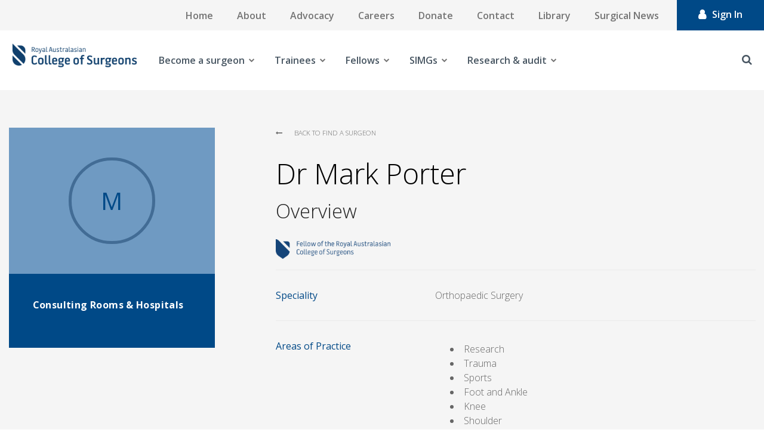

--- FILE ---
content_type: text/html; charset=utf-8
request_url: https://www.surgeons.org/Profile/7fb03e73-1658-428f-9eea-442c448b0e1b
body_size: 23047
content:



<!DOCTYPE html>
<!--[if lt IE 7]>      <html class="no-js lt-ie9 lt-ie8 lt-ie7"> <![endif]-->
<!--[if IE 7]>         <html class="no-js lt-ie9 lt-ie8"> <![endif]-->
<!--[if IE 8]>         <html class="no-js lt-ie9"> <![endif]-->
<!--[if gt IE 8]><!-->
<html class="no-js" lang="en">
<!--<![endif]-->
<head>
<link href="https://www.surgeons.org/-/media/Feature/Experience-Accelerator/Bootstrap-4/Bootstrap-4/Styles/pre-optimized-min.css?rev=385874fc46a5448daa68b4c82d526760&t=20250326T123729Z&hash=ABC1FA4ACB090A3616D8C05CDC5DAF3B" rel="stylesheet"><link href="https://www.surgeons.org/-/media/Base-Themes/Core-Libraries/styles/pre-optimized-min.css?rev=e25c11e6bc294f71892e08cf20683cca&t=20250326T123726Z&hash=CC00D4DA0C0154F9B0DF5506673892A1" rel="stylesheet"><link href="https://www.surgeons.org/-/media/Base-Themes/Main-Theme/styles/pre-optimized-min.css?rev=43ab6dc530f9474ea6ca4435c4e7773c&t=20250326T123728Z&hash=6ADF726EE6FAED1855468C4E4F388446" rel="stylesheet"><link href="https://www.surgeons.org/-/media/Themes/RACS/surgeons-org/Custom/styles/component-accordion.css?rev=6aa0d443f5624b729efbb9a1e1cd8fbe&hash=C20BF41A81FC725D534906509778DFA3" rel="stylesheet"><link href="https://www.surgeons.org/-/media/Themes/RACS/surgeons-org/Custom/styles/component-archive.css?rev=c382cacf766743c0a859fefcaed58f7a&hash=03C475B0EA0834037EA0A0814AC28CD2" rel="stylesheet"><link href="https://www.surgeons.org/-/media/Themes/RACS/surgeons-org/Custom/styles/component-breadcrumb.css?rev=646fc548eeca4c7282a15c609ce1fe73&hash=52EFF3FB3178C2D083E2032E92A26F71" rel="stylesheet"><link href="https://www.surgeons.org/-/media/Themes/RACS/surgeons-org/Custom/styles/component-carousel.css?rev=d912565352024b03a97a4475e0dd0287&hash=9F0D9067B97FBC2EDAD4A3C39F34B44A" rel="stylesheet"><link href="https://www.surgeons.org/-/media/Themes/RACS/surgeons-org/Custom/styles/component-column-splitter.css?rev=624bbc822e1049b18e99257f0cad4d23&hash=B87157D3171023270658251699FED9C4" rel="stylesheet"><link href="https://www.surgeons.org/-/media/Themes/RACS/surgeons-org/Custom/styles/component-container.css?rev=41d409b0c319463396c4ff1f5c5c49b4&hash=FAE357CBD3ECC463531C7B59C66B00E1" rel="stylesheet"><link href="https://www.surgeons.org/-/media/Themes/RACS/surgeons-org/Custom/styles/component-divider.css?rev=ee05f69dc19742d38d1cdaa10d12c705&hash=1477718A5D4F6AB66D897EE41C6A1F59" rel="stylesheet"><link href="https://www.surgeons.org/-/media/Themes/RACS/surgeons-org/Custom/styles/component-event-list.css?rev=2c4308b4eb874c3183e3814e9c4ce486&hash=2684E02AE53499B2E39F83AEE17842C4" rel="stylesheet"><link href="https://www.surgeons.org/-/media/Themes/RACS/surgeons-org/Custom/styles/component-facebook-comments.css?rev=b5de2f64eaad4aefa09e196ac71f25ca&hash=79F82DE922C0B5A2B5233AAF0CE1D801" rel="stylesheet"><link href="https://www.surgeons.org/-/media/Themes/RACS/surgeons-org/Custom/styles/component-feed.css?rev=201bb1e45c314933af3a0fce53efcdd3&hash=5E4A3036D7F66A91D2F09C1CCD8429B7" rel="stylesheet"><link href="https://www.surgeons.org/-/media/Themes/RACS/surgeons-org/Custom/styles/component-field-editor.css?rev=7ed1b341c3f242b29313078f0526d1b9&hash=FC2B87EAB17596B4A07A3DE4F70A7835" rel="stylesheet"><link href="https://www.surgeons.org/-/media/Themes/RACS/surgeons-org/Custom/styles/component-file-list.css?rev=823328d54acf4c76b1f3cdb3164b78de&hash=A5E07DA5FECBBAA31BC8CE51C00E2877" rel="stylesheet"><link href="https://www.surgeons.org/-/media/Themes/RACS/surgeons-org/Custom/styles/component-flash.css?rev=7917f830d3d845ae86a49e605eaa20bb&hash=B63607A933E466E4D39CFEAD7CA80097" rel="stylesheet"><link href="https://www.surgeons.org/-/media/Themes/RACS/surgeons-org/Custom/styles/component-flip.css?rev=4348e7d2b4584242956075258c58fbc0&hash=E64971E9522A2141F4335CA80CD59C82" rel="stylesheet"><link href="https://www.surgeons.org/-/media/Themes/RACS/surgeons-org/Custom/styles/component-forms.css?rev=214fdb0223c347de8118d4073fd487fb&hash=B282954371CC2D8D6DC70B1A99F615B4" rel="stylesheet"><link href="https://www.surgeons.org/-/media/Themes/RACS/surgeons-org/Custom/styles/component-fullcalendar.css?rev=63a614d17390488c856c0ee74cb73a45&hash=5F8574E4D7ACAABC13F6B75DEA798E75" rel="stylesheet"><link href="https://www.surgeons.org/-/media/Themes/RACS/surgeons-org/Custom/styles/component-galleria.css?rev=8811034afcdc46b7a799b2be19647220&hash=B4F6A0AD5F90447A5ABE3C604FA8710C" rel="stylesheet"><link href="https://www.surgeons.org/-/media/Themes/RACS/surgeons-org/Custom/styles/component-iframe.css?rev=2c53300a0521450996f88eaf12ed8779&hash=CED7B82D92B4ACC1C8C6485DB453E583" rel="stylesheet"><link href="https://www.surgeons.org/-/media/Themes/RACS/surgeons-org/Custom/styles/component-image.css?rev=8085c55fb3514a26a99befcafcafe934&hash=9591676BF890105F84A799DD2BAA8B68" rel="stylesheet"><link href="https://www.surgeons.org/-/media/Themes/RACS/surgeons-org/Custom/styles/component-language-selector.css?rev=207281b9051c433aad230cce81b3f8f2&hash=CBE3FB4AC17688E6E03F49EF5F6B303D" rel="stylesheet"><link href="https://www.surgeons.org/-/media/Themes/RACS/surgeons-org/Custom/styles/component-link.css?rev=25bcd7061cb04873bf76afc541d98634&hash=A3E535946EB977D152F012D3C90AC3FE" rel="stylesheet"><link href="https://www.surgeons.org/-/media/Themes/RACS/surgeons-org/Custom/styles/component-link-list.css?rev=9cbe2332e65e4e568a37dbb0e2cb5a7b&hash=A33385C6712B1CBBB47DE45C52FCD6F6" rel="stylesheet"><link href="https://www.surgeons.org/-/media/Themes/RACS/surgeons-org/Custom/styles/component-login.css?rev=1fbdd3bff1ca494181bdc4343f7b96f2&hash=94E2E7A80BE41517E86BCD7246BC13C5" rel="stylesheet"><link href="https://www.surgeons.org/-/media/Themes/RACS/surgeons-org/Custom/styles/component-logout.css?rev=ad54e69f6c66442c96ec730c63e5884f&hash=0731DAFE50EF7ACA13A51C52AE524796" rel="stylesheet"><link href="https://www.surgeons.org/-/media/Themes/RACS/surgeons-org/Custom/styles/component-map.css?rev=ad021b4eacbd4da6939a2229ae3c701c&hash=96953409AC5D03AD215876CB76650DF7" rel="stylesheet"><link href="https://www.surgeons.org/-/media/Themes/RACS/surgeons-org/Custom/styles/component-media-link.css?rev=1667139ac43547f68237c3b9ac5881ff&hash=274A939C9A7996E8A48693D881E4E5C5" rel="stylesheet"><link href="https://www.surgeons.org/-/media/Themes/RACS/surgeons-org/Custom/styles/component-navigation.css?rev=de5fbf6df8834f1499cf986341e7f79c&hash=DD33BEA7816FFBC9B2241E4697F96922" rel="stylesheet"><link href="https://www.surgeons.org/-/media/Themes/RACS/surgeons-org/Custom/styles/component-page-list.css?rev=e8df1103feaf409080648d990e2763ed&hash=3F02CAAA7EFB69354C62185214C9970D" rel="stylesheet"><link href="https://www.surgeons.org/-/media/Themes/RACS/surgeons-org/Custom/styles/component-pagination.css?rev=db06b14a987f4728a0f925c86d2a5df2&hash=8757FA2CC5997473D8BA93F2A69A0B76" rel="stylesheet"><link href="https://www.surgeons.org/-/media/Themes/RACS/surgeons-org/Custom/styles/component-playlist.css?rev=0da24bc2bcc244c59445c5be8e3e63fd&hash=CD27D74F227FEC5117EEDF295A7DA2F2" rel="stylesheet"><link href="https://www.surgeons.org/-/media/Themes/RACS/surgeons-org/Custom/styles/component-promo.css?rev=41042d8bae4b4bf8a69e1f9363f3ef84&hash=CC6EA9CBA60FED8FB4C42011313AA441" rel="stylesheet"><link href="https://www.surgeons.org/-/media/Themes/RACS/surgeons-org/Custom/styles/component-richtext-content.css?rev=63ce5cbe76f9412fa53b33f3d1c22fac&hash=298C21C9D7A9443A911123C2FCB8EF4A" rel="stylesheet"><link href="https://www.surgeons.org/-/media/Themes/RACS/surgeons-org/Custom/styles/component-search-other.css?rev=17cc5e4c13d340c0b0bd6d65dbff2fcc&hash=5996224C7F29D51E38B66C2B7D4317C7" rel="stylesheet"><link href="https://www.surgeons.org/-/media/Themes/RACS/surgeons-org/Custom/styles/component-search-results.css?rev=52db295eb8ed45b48fd1ecc6b3453f65&hash=C9DA54E51F8AB9258CA82F14F310D6D6" rel="stylesheet"><link href="https://www.surgeons.org/-/media/Themes/RACS/surgeons-org/Custom/styles/component-sitecore-form.css?rev=eaca68ca7eb648b2acf35918b277f84b&hash=45631BE355B5A813AE5D78F2AF2F6C7A" rel="stylesheet"><link href="https://www.surgeons.org/-/media/Themes/RACS/surgeons-org/Custom/styles/component-site-selector.css?rev=d945c9f85fce40c6b2aeea65d80f6521&hash=007AFA9267C4198AF1E250BF9101B72A" rel="stylesheet"><link href="https://www.surgeons.org/-/media/Themes/RACS/surgeons-org/Custom/styles/component-skip-link.css?rev=2173656cc84e463f814dea685af37dc3&hash=C6C8FCA53083D4B966D889EF00B34C89" rel="stylesheet"><link href="https://www.surgeons.org/-/media/Themes/RACS/surgeons-org/Custom/styles/component-snippet.css?rev=01efdbc9eba946aa83693d5a77714c81&hash=07786F39812F48FDED0320EF801834C4" rel="stylesheet"><link href="https://www.surgeons.org/-/media/Themes/RACS/surgeons-org/Custom/styles/component-social-media-share.css?rev=5a4898fee2814caeb8e3d8fd04886221&hash=563CE810CE83B26F22579EB859B65C6E" rel="stylesheet"><link href="https://www.surgeons.org/-/media/Themes/RACS/surgeons-org/Custom/styles/component-tabs.css?rev=2b2a61bff9ea4c749d8d5e1e2a8be37e&hash=2EAFD04D32994F0D0DAFBDDCA5161BF3" rel="stylesheet"><link href="https://www.surgeons.org/-/media/Themes/RACS/surgeons-org/Custom/styles/component-tag-cloud.css?rev=2632a178e1e643808bb3dc7916cd5508&hash=9F7CB90BEF18A9BCD921FB0215F92E51" rel="stylesheet"><link href="https://www.surgeons.org/-/media/Themes/RACS/surgeons-org/Custom/styles/component-tag-list.css?rev=e0b2c1fbce784da4b305e2e8c33d9213&hash=7A60A4E1CF14AE1262B2FBA48A9689F8" rel="stylesheet"><link href="https://www.surgeons.org/-/media/Themes/RACS/surgeons-org/Custom/styles/component-title.css?rev=2b1298957f664e1e90c229aeae66cd0f&hash=0D5A4A8FB80BB8932FC932B70D760A51" rel="stylesheet"><link href="https://www.surgeons.org/-/media/Themes/RACS/surgeons-org/Custom/styles/component-toggle.css?rev=6fbfbb6a74644b148eb61adecdcbe29e&hash=CF99824B634DB046AC25F88E5E83E50A" rel="stylesheet"><link href="https://www.surgeons.org/-/media/Themes/RACS/surgeons-org/Custom/styles/component-twitter.css?rev=2f428cd7001e443ebda29f424ecd62e0&hash=925CB1C5C019088C7F47AD7E1953F699" rel="stylesheet"><link href="https://www.surgeons.org/-/media/Themes/RACS/surgeons-org/Custom/styles/component-video.css?rev=e11016a7e17e41298f76f83355c2d3b5&hash=CB1278778032391335DD01619E596900" rel="stylesheet"><link href="https://www.surgeons.org/-/media/Themes/RACS/surgeons-org/Custom/styles/custom-component-.css?rev=e11016a7e17e41298f76f83355c2d3b5&hash=6B382B0A5AA27350214DBE1C4086805E" rel="stylesheet"><link href="https://www.surgeons.org/-/media/Themes/RACS/surgeons-org/Custom/styles/custom-component-accordion.css?rev=7c238bdb7a224b35b61bba2464873980&hash=B6C8F517BE1E1D24E99C9F89AE53AD7F" rel="stylesheet"><link href="https://www.surgeons.org/-/media/Themes/RACS/surgeons-org/Custom/styles/custom-component-background-image.css?rev=1fa14dddd6d14048b1d46ce9c8d2ae7d&hash=6E3DC3F824EFC3BE1914BEC358082A7F" rel="stylesheet"><link href="https://www.surgeons.org/-/media/Themes/RACS/surgeons-org/Custom/styles/custom-component-back-to-top.css?rev=a1b136e9c8974d298dc8bd190da70b16&hash=AC57B547A88C9383F725F1F00E157760" rel="stylesheet"><link href="https://www.surgeons.org/-/media/Themes/RACS/surgeons-org/Custom/styles/custom-component-breadcrumb.css?rev=b9bcbc42b85241dc8c47018cfde90e73&hash=DE706FD869A962066BAB19A78CEA83B2" rel="stylesheet"><link href="https://www.surgeons.org/-/media/Themes/RACS/surgeons-org/Custom/styles/custom-component-calendar-event.css?rev=90a45edb325142ef8c1a2bfab88c27a5&hash=DC7E2FBEB716C5847F02A88E6FC4C4BA" rel="stylesheet"><link href="https://www.surgeons.org/-/media/Themes/RACS/surgeons-org/Custom/styles/custom-component-calendar-home.css?rev=c93338dffcb641ba9ca9ed91ce6dca26&hash=2D1A3B7A1CF045AC4EFCD41C15A0DF7D" rel="stylesheet"><link href="https://www.surgeons.org/-/media/Themes/RACS/surgeons-org/Custom/styles/custom-component-error.css?rev=b95010147fd644fb80d556206ac830dd&hash=7623EA4493BE1BF45E70806380BA8871" rel="stylesheet"><link href="https://www.surgeons.org/-/media/Themes/RACS/surgeons-org/Custom/styles/custom-component-event-detail.css?rev=9efb2e6e83e94334b7d4e419a821f27e&hash=898023248A7FF367C9FF214241697340" rel="stylesheet"><link href="https://www.surgeons.org/-/media/Themes/RACS/surgeons-org/Custom/styles/custom-component-examination.css?rev=f8e2d57ee2274f5a9b9e0ece311c6c3c&hash=29B467E5D0252E79C512038F8ABF769D" rel="stylesheet"><link href="https://www.surgeons.org/-/media/Themes/RACS/surgeons-org/Custom/styles/custom-component-feed.css?rev=344f8707a9804e0bbe8d595a78dc1aea&hash=05154638CB1AF062774D9380DCB1226C" rel="stylesheet"><link href="https://www.surgeons.org/-/media/Themes/RACS/surgeons-org/Custom/styles/custom-component-fellowship-template.css?rev=0ba14d35a0b84691b183a28dbcd1b505&hash=99F75C668F44D5B89581A016A5301494" rel="stylesheet"><link href="https://www.surgeons.org/-/media/Themes/RACS/surgeons-org/Custom/styles/custom-component-find-resources.css?rev=d7e71e6b2d8949a19c60a4b1043484c8&hash=BA84E8B3D9D069915844604169B3B899" rel="stylesheet"><link href="https://www.surgeons.org/-/media/Themes/RACS/surgeons-org/Custom/styles/custom-component-footer.css?rev=02922d4e8d28459ab082a007adce1b60&hash=012A649DD2672AA436F92572E5C75021" rel="stylesheet"><link href="https://www.surgeons.org/-/media/Themes/RACS/surgeons-org/Custom/styles/custom-component-form.css?rev=591f002ebcd2416f9d1cafbdb005780c&hash=2217EADA73F56871667AF6704C0AC712" rel="stylesheet"><link href="https://www.surgeons.org/-/media/Themes/RACS/surgeons-org/Custom/styles/custom-component-general-links.css?rev=780f2229469343c5a31949080eacafc3&hash=7FDFFE51C9D00CF758F187BE83A182EA" rel="stylesheet"><link href="https://www.surgeons.org/-/media/Themes/RACS/surgeons-org/Custom/styles/custom-component-homepage-carousel.css?rev=d8b8eda150fb49dbaa21c890804ce9ec&hash=BD179E8495A776B6B86EFBA611B3D888" rel="stylesheet"><link href="https://www.surgeons.org/-/media/Themes/RACS/surgeons-org/Custom/styles/custom-component-latest-news-home.css?rev=f6d5fa30b35f4333b7955c30d6b7517f&hash=18021ED22E24CE61A51EEDEAF0A34F36" rel="stylesheet"><link href="https://www.surgeons.org/-/media/Themes/RACS/surgeons-org/Custom/styles/custom-component-library-landing.css?rev=dd8738a0551b40e581f1a5a1737e4391&hash=18E357A9393BA45C8D54FE5EB8D15EE2" rel="stylesheet"><link href="https://www.surgeons.org/-/media/Themes/RACS/surgeons-org/Custom/styles/custom-component-library-listing.css?rev=49be7dc56afa421fa14180f743165a8a&hash=853255799D1EC3F7BA5A6A550BD7C074" rel="stylesheet"><link href="https://www.surgeons.org/-/media/Themes/RACS/surgeons-org/Custom/styles/custom-component-library-tiles.css?rev=f31619f521a941398a98a829ef02351b&hash=2EE9C92F1CD042479EC2C24474B2706F" rel="stylesheet"><link href="https://www.surgeons.org/-/media/Themes/RACS/surgeons-org/Custom/styles/custom-component-link-list-block.css?rev=eb3b1ea447ce4817a124b077dff8fe7e&hash=CC93A6F668EE947F8F70C72C3795A25E" rel="stylesheet"><link href="https://www.surgeons.org/-/media/Themes/RACS/surgeons-org/Custom/styles/custom-component-link-square.css?rev=c9359ab07a184f5396b602233086c206&hash=DA6CE6593F649A5BD3B7536CBDB28192" rel="stylesheet"><link href="https://www.surgeons.org/-/media/Themes/RACS/surgeons-org/Custom/styles/custom-component-live-chat.css?rev=941662cbae384ae0988104cb0c8ad67a&hash=7835D5A2900578A2F46510790CFBFE71" rel="stylesheet"><link href="https://www.surgeons.org/-/media/Themes/RACS/surgeons-org/Custom/styles/custom-component-login.css?rev=b0c937dca7134b69bb69823742eebf5c&hash=3B2BD9F61BA3135D7596FAEF5C5D968F" rel="stylesheet"><link href="https://www.surgeons.org/-/media/Themes/RACS/surgeons-org/Custom/styles/custom-component-main-desktop-nav.css?rev=a2eb6a38ee914ac8a1614becb062fe05&hash=1A1E2D1BC6EA0468C5745A23159E77A7" rel="stylesheet"><link href="https://www.surgeons.org/-/media/Themes/RACS/surgeons-org/Custom/styles/custom-component-mobile-nav.css?rev=fafd75a3c8b8425cbaefc4d1735af5bb&hash=DF0926A59ABFCB10873882F6AE2B6140" rel="stylesheet"><link href="https://www.surgeons.org/-/media/Themes/RACS/surgeons-org/Custom/styles/custom-component-mobile-tabs.css?rev=c94ca3879b6847d39136412a130e26fd&hash=CEF34153F30BD293071DE15B7C5176B5" rel="stylesheet"><link href="https://www.surgeons.org/-/media/Themes/RACS/surgeons-org/Custom/styles/custom-component-news-article-block.css?rev=22d11242ecdc4aa1b473717af8021309&hash=8ECC4DF8B17DDBB42E242CAD93002C01" rel="stylesheet"><link href="https://www.surgeons.org/-/media/Themes/RACS/surgeons-org/Custom/styles/custom-component-news-listing-grid.css?rev=01f438bc92a24997881cae6e1b14df6c&hash=89646D2DEC854496FC8E3374560D2A21" rel="stylesheet"><link href="https://www.surgeons.org/-/media/Themes/RACS/surgeons-org/Custom/styles/custom-component-news-listing-list.css?rev=219f9e729cf94d33a02b94996d1a748b&hash=FD82E4CE7248320DEF6D16349B8F698A" rel="stylesheet"><link href="https://www.surgeons.org/-/media/Themes/RACS/surgeons-org/Custom/styles/custom-component-on-this-page.css?rev=d53ee5944bcd4ac685755c2f3a765cce&hash=D4FD904DD3137245D8B5FB0EC899AC0C" rel="stylesheet"><link href="https://www.surgeons.org/-/media/Themes/RACS/surgeons-org/Custom/styles/custom-component-overlay.css?rev=1fa0e67f18d34e8bb2c84ebaebedcee2&hash=E79FB7D6FF64545F976396C985C23A23" rel="stylesheet"><link href="https://www.surgeons.org/-/media/Themes/RACS/surgeons-org/Custom/styles/custom-component-page-header.css?rev=00f2b95162154d9d8b9ce677362ef489&hash=3F2FAD5EB7FE6A0AF97F5747FF627C10" rel="stylesheet"><link href="https://www.surgeons.org/-/media/Themes/RACS/surgeons-org/Custom/styles/custom-component-pagination.css?rev=4a9ad20e12a2499e88edc589dd652591&hash=429A76F89D63F5F205A5D013DB80801F" rel="stylesheet"><link href="https://www.surgeons.org/-/media/Themes/RACS/surgeons-org/Custom/styles/custom-component-pathway-form.css?rev=947b0a0e56e04d9e81685c7b1a19bd26&hash=FDBD53C26BCC7DCCD211EF4669C9EE37" rel="stylesheet"><link href="https://www.surgeons.org/-/media/Themes/RACS/surgeons-org/Custom/styles/custom-component-primary-nav.css?rev=54da181aca9b49c1aec6965bbbd04a1f&hash=436F3B7DF617AC52A36F5C53DA746EFC" rel="stylesheet"><link href="https://www.surgeons.org/-/media/Themes/RACS/surgeons-org/Custom/styles/custom-component-related-links.css?rev=9c28d294c7e24266b8a96d8ae6528609&hash=D05AB1703CAE8E60FDBE05F1FBA48718" rel="stylesheet"><link href="https://www.surgeons.org/-/media/Themes/RACS/surgeons-org/Custom/styles/custom-component-search.css?rev=efb3ce1ada5a4447ba04f8583cc2f82d&hash=D6218A189107CD86703A825AF2EA18D2" rel="stylesheet"><link href="https://www.surgeons.org/-/media/Themes/RACS/surgeons-org/Custom/styles/custom-component-search-filters.css?rev=4adae8c19d87465690d73d3e94aaac60&hash=84A78E9117CB371268DA158699B6EF4E" rel="stylesheet"><link href="https://www.surgeons.org/-/media/Themes/RACS/surgeons-org/Custom/styles/custom-component-search-results.css?rev=82251b0a561043b4b5b3a277c563eb1f&hash=F9E7F1E2B9EE4DFE1174190FC4AD3509" rel="stylesheet"><link href="https://www.surgeons.org/-/media/Themes/RACS/surgeons-org/Custom/styles/custom-component-secondary-block.css?rev=d1174ebabb5e42d79af8140996b387be&hash=18CC0D03E38EF69927AD80DCD62A1D05" rel="stylesheet"><link href="https://www.surgeons.org/-/media/Themes/RACS/surgeons-org/Custom/styles/custom-component-sidebar-nav.css?rev=9244e8c10cd346778effe3dcf2fe8631&hash=FD6A60A13903D160404C080BB89F8C7D" rel="stylesheet"><link href="https://www.surgeons.org/-/media/Themes/RACS/surgeons-org/Custom/styles/custom-component-site-search.css?rev=b71b3c8553b84e7bb2e8431d54b84099&hash=661E35FC6ACC4553F52990B6BD3CE8B3" rel="stylesheet"><link href="https://www.surgeons.org/-/media/Themes/RACS/surgeons-org/Custom/styles/custom-component-social-links.css?rev=8a5765b309e64c94ae0990cce8da1c97&hash=816AAFBB2CC287C8B0B18E991B58BD03" rel="stylesheet"><link href="https://www.surgeons.org/-/media/Themes/RACS/surgeons-org/Custom/styles/custom-component-surgeon-listing.css?rev=b7de4ec687fb4fb098069e3e8547a5f7&hash=A2C5BFE2699F5E7B564ABCE7A91D0BDE" rel="stylesheet"><link href="https://www.surgeons.org/-/media/Themes/RACS/surgeons-org/Custom/styles/custom-component-surgeon-profile.css?rev=b6af58c33d8e4640a8626bd1c0eb4025&hash=CDC3E1323B6B3AFB31827663E7A55138" rel="stylesheet"><link href="https://www.surgeons.org/-/media/Themes/RACS/surgeons-org/Custom/styles/custom-component-tabs.css?rev=fb40645020bd4ffd8d9f30ddb14a77ea&hash=60140CB09E0DA395504687DB4D4D365D" rel="stylesheet"><link href="https://www.surgeons.org/-/media/Themes/RACS/surgeons-org/Custom/styles/custom-component-timeline.css?rev=ce631deb01044b9bb2eaf1ead49af80e&hash=3A86EEDB3D1FD35BA0C2D8375EB1EAB2" rel="stylesheet"><link href="https://www.surgeons.org/-/media/Themes/RACS/surgeons-org/Custom/styles/custom-component-top-menu.css?rev=6769309766764d0b8dde017be681185f&hash=BDF701DBD72B1869824BE963433AA911" rel="stylesheet"><link href="https://www.surgeons.org/-/media/Themes/RACS/surgeons-org/Custom/styles/custom-component-upcoming-events-home.css?rev=db904cf441224abfa474ed445e8abf03&hash=D77E28E6CC616704B5C7A08F6F0DD65B" rel="stylesheet"><link href="https://www.surgeons.org/-/media/Themes/RACS/surgeons-org/Custom/styles/custom-component-utilities.css?rev=776f0a1294b54a989ed3b75464f28e9f&hash=E4BF0E698AC83BFEA9870DBF56E99B0F" rel="stylesheet"><link href="https://www.surgeons.org/-/media/Themes/RACS/surgeons-org/Custom/styles/custom-component-utility-task-bar.css?rev=a353e41664c444da9f0b04a6c001a881&hash=B39F5C641D8B9C373059F22D994992FB" rel="stylesheet"><link href="https://www.surgeons.org/-/media/Themes/RACS/surgeons-org/Custom/styles/custom-loading-icon.css?rev=148bd38dd3254408ba7003712b05fdd6&hash=1C4396F42A6CE5F02031B0B31BCC88C4" rel="stylesheet"><link href="https://www.surgeons.org/-/media/Themes/RACS/surgeons-org/Custom/styles/main.css?rev=5fac608223634ff7a4f9e293638247b5&hash=C56F0923B4AB54E4EC1E6800FEB5571A" rel="stylesheet"><link href="https://www.surgeons.org/-/media/Themes/RACS/surgeons-org/Custom/styles/news-listing.css?rev=35ed18b07a154c589c887d0607a8d1c6&hash=16C05A9E1DE0C784A324D0A7CBA7D4E2" rel="stylesheet"><link href="https://www.surgeons.org/-/media/Themes/RACS/surgeons-org/Custom/styles/news-listing-2.css?rev=7aeea18a9279438696daabaef4c36e6b&hash=526F51FE02314B788B72793EEBBF8D7C" rel="stylesheet"><link href="https://www.surgeons.org/-/media/Themes/RACS/surgeons-org/Custom/styles/overlay.css?rev=687a0450551e4ac4b3ac83eef8a0a8b3&hash=3A6BCCCFAB82A98653804B49B3608070" rel="stylesheet"><link href="https://www.surgeons.org/-/media/Themes/RACS/surgeons-org/Custom/styles/privacy-warning.css?rev=87ccee60056e47f88c1a5befcf20a49e&hash=5E2E19CB5A89659C655D1C77FBD3519D" rel="stylesheet"><link href="https://www.surgeons.org/-/media/Themes/RACS/surgeons-org/Custom/styles/styles.css?rev=49f576fe8a9d4576b5a26ca695299780&hash=211D2F6E4E07EA5164CA7D6B3A9EB0AC" rel="stylesheet">    
    


    <title>| RACS</title>


<link rel="canonical" href="https://www.surgeons.org/Profile/7fb03e73-1658-428f-9eea-442c448b0e1b" />



    <link href="/-/media/Project/RACS/surgeons-org/RACS_favicon.ico?rev=7d7ef81b28de45ca96c0399460c90948" rel="shortcut icon" />



<meta property="og:title"  content="7fb03e73-1658-428f-9eea-442c448b0e1b" /><meta property="og:url"  content="https://www.surgeons.orghttps://www.surgeons.org/Profile/7fb03e73-1658-428f-9eea-442c448b0e1b" />





<meta property="twitter:title"  content="7fb03e73-1658-428f-9eea-442c448b0e1b" /><meta property="twitter:card"  content="summary_large_image" />

    <meta name="viewport" content="width=device-width, initial-scale=1, shrink-to-fit=no, maximum-scale=1"/>


<!-- Google Tag Manager -->
<script>(function(w,d,s,l,i){w[l]=w[l]||[];w[l].push({'gtm.start':
new Date().getTime(),event:'gtm.js'});var f=d.getElementsByTagName(s)[0],
j=d.createElement(s),dl=l!='dataLayer'?'&l='+l:'';j.async=true;j.src=
'https://www.googletagmanager.com/gtm.js?id='+i+dl;f.parentNode.insertBefore(j,f);
})(window,document,'script','dataLayer','GTM-WMKD9JG');</script>
<!-- End Google Tag Manager -->
<script async src="https://securepubads.g.doubleclick.net/tag/js/gpt.js"></script>
<script>
  window.googletag = window.googletag || {cmd: []};
  googletag.cmd.push(function() {
    googletag.defineSlot('/22975845616/SN_2', [[1200, 138], [300, 250], [400, 400]], 'div-gpt-ad-1712803072909-0').addService(googletag.pubads());
    googletag.pubads().enableSingleRequest();
    googletag.enableServices();
  });
</script>

<script type="text/javascript">
function checkBrowser()
{
    var ie = /MSIE (\d+)/.exec(navigator.userAgent);
    ie = ie? ie[1] : null;
    if(ie && ie <= 9)
    {
		// Don't run in experience editor
		var field = 'sc_mode';
		var url = window.location.href;
		if(url.indexOf('?' + field + '=') != -1) {
			return;
		} else if(url.indexOf('&' + field + '=') != -1) {
			return;
		}
		
		document.write( '<!doctype html>\n' );
		document.write( '<html lang=\"en\">\n' );
		document.write( '<head>\n' );
		document.write( '	<title>RACS</title>\n' );
		document.write( '	<style>\n' );
		document.write( '		html, body {\n' );
		document.write( '			background-color: #fff;\n' );
		document.write( '			color: #51626F;\n' );
		document.write( '			font-family: sans-serif;\n' );
		document.write( '			font-size: 22px;\n' );
		document.write( '			font-weight: 300;\n' );
		document.write( '		}\n' );
		document.write( '      </style>\n' );
		document.write( '	</head>\n' );
		document.write( '		<div style=\"margin: 7em auto; width: 83.3%; max-width: 72em;\">\n' );
		document.write( '			<h1 style=\"color: #024778; font-size: 40px; margin-bottom: 30px;\">Your Browser Is Not Supported</h1>\n' );
		document.write( '			<div style=\"padding-left: 55px;\">\n' );
		document.write( '				If you are using Internet Explorer please upgrade your browser to version 10 or more to view the website.\n' );
		document.write( '				Alternatively, you can view the website using Google Chrome or Firefox.\n' );
		document.write( '			</div>\n' );
		document.write( '		</div>		\n' );
		document.write( '</html>' );
	}
}

window.onload = function() {
		checkBrowser();
}
</script>

<!-- jQuery 1.8 or later, 33 KB -->
<script src="https://ajax.googleapis.com/ajax/libs/jquery/1.11.1/jquery.min.js"></script>

<!-- Fotorama from CDNJS, 19 KB -->
<link  href="https://cdnjs.cloudflare.com/ajax/libs/fotorama/4.6.4/fotorama.css" rel="stylesheet">
<script src="https://cdnjs.cloudflare.com/ajax/libs/fotorama/4.6.4/fotorama.js"></script>

<link href="https://fonts.googleapis.com/css?family=Open+Sans:300,300i,400,400i,600,600i,700,700i,800,800i&subset=cyrillic,cyrillic-ext,greek,greek-ext,latin-ext,vietnamese" rel="stylesheet" type="text/css">
</head>
<body class="default-device bodyclass">
    


<!-- Google Tag Manager (noscript) -->
<noscript><iframe src="https://www.googletagmanager.com/ns.html?id=GTM-WMKD9JG"
height="0" width="0" style="display:none;visibility:hidden"></iframe></noscript>
<!-- End Google Tag Manager (noscript) -->

<!-- Usabilla Combicode for RACS-->
<!-- Begin Usabilla for Websites embed code -->
<!--
<script type="text/javascript">/*{literal}<![CDATA[*/window.lightningjs||function(c){function g(b,d){d&&(d+=(/\?/.test(d)?"&":"?")+"lv=1");c[b]||function(){var i=window,h=document,j=b,g=h.location.protocol,l="load",k=0;(function(){function b(){a.P(l);a.w=1;c[j]("_load")}c[j]=function(){function m(){m.id=e;return c[j].apply(m,arguments)}var b,e=++k;b=this&&this!=i?this.id||0:0;(a.s=a.s||[]).push([e,b,arguments]);m.then=function(b,c,h){var d=a.fh[e]=a.fh[e]||[],j=a.eh[e]=a.eh[e]||[],f=a.ph[e]=a.ph[e]||[];b&&d.push(b);c&&j.push(c);h&&f.push(h);return m};return m};var a=c[j]._={};a.fh={};a.eh={};a.ph={};a.l=d?d.replace(/^\/\//,(g=="https:"?g:"http:")+"//"):d;a.p={0:+new Date};a.P=function(b){a.p[b]=new Date-a.p[0]};a.w&&b();i.addEventListener?i.addEventListener(l,b,!1):i.attachEvent("on"+l,b);var q=function(){function b(){return["<head></head><",c,' onload="var d=',n,";d.getElementsByTagName('head')[0].",d,"(d.",g,"('script')).",i,"='",a.l,"'\"></",c,">"].join("")}var c="body",e=h[c];if(!e)return setTimeout(q,100);a.P(1);var d="appendChild",g="createElement",i="src",k=h[g]("div"),l=k[d](h[g]("div")),f=h[g]("iframe"),n="document",p;k.style.display="none";e.insertBefore(k,e.firstChild).id=o+"-"+j;f.frameBorder="0";f.id=o+"-frame-"+j;/MSIE[ ]+6/.test(navigator.userAgent)&&(f[i]="javascript:false");f.allowTransparency="true";l[d](f);try{f.contentWindow[n].open()}catch(s){a.domain=h.domain,p="javascript:var d="+n+".open();d.domain='"+h.domain+"';",f[i]=p+"void(0);"}try{var r=f.contentWindow[n];r.write(b());r.close()}catch(t) {
 f[i]=p+'d.write("'+b().replace(/"/g,String.fromCharCode(92)+'"')+'");d.close();'}a.P(2)};
 a.l&&setTimeout(q,0)})()}();c[b].lv="1";return c[b]}var o="lightningjs",k=window[o]=g(o);k.require=g;k.modules=c}({}); if(!navigator.userAgent.match(/Android|BlackBerry|BB10|iPhone|iPad|iPod|Opera Mini|IEMobile/i)) {window.usabilla_live = lightningjs.require("usabilla_live", "//w.usabilla.com/085c204bbe09.js"); } else {window.usabilla_live = lightningjs.require("usabilla_live", "//w.usabilla.com/7670256590ce.js"); }/*]]>{/literal}*/
</script>
-->
    
<!-- #wrapper -->
<div id="wrapper">
    <!-- #header -->
    <header>
        <div id="header" class="container-fluid">
            <div class="row">

<div class="component content container-fluid col-12 d-none d-sm-none d-md-none d-lg-inline d-xl-inline">
    <div class="component-content">
<div><script>
window.addEventListener('DOMContentLoaded', function(event)  {
    var index = -1; 
    var parentEl = document.getElementsByClassName('top-menu')[0].parentElement.parentElement.parentElement;
    for(var i = 0; i < parentEl.classList.length; i++){
        var el = parentEl.classList[i];
        if(el == 'content') {
            index = i;
        }
    }
    if(index != -1) {
        parentEl.classList.remove('content');
    }
});
</script></div><div class="row top-menu__wrapper">
<div class="component link-list top-menu float-right d-none d-sm-none d-md-none d-lg-inline d-xl-inline">
    <div class="component-content">
        
                <ul>
					<li class="item0 odd first">
<div class="top-menu__item field-link"><a data-variantfieldname="Link" href="https://www.surgeons.org/" data-variantitemid="{853634D3-B983-43BC-BCEB-47A901CDF663}">Home</a></div>					</li>
					<li class="item1 even">
<div class="top-menu__item field-link"><a data-variantfieldname="Link" href="https://www.surgeons.org/about-racs" data-variantitemid="{5CDA5C34-C310-416F-B6B6-AF133D0FF129}">About</a></div>					</li>
					<li class="item2 odd">
<div class="top-menu__item field-link"><a data-variantfieldname="Link" href="https://www.surgeons.org/media-centre/advocacy" data-variantitemid="{C4DBB802-8FE1-42E3-913E-20A49E2EE220}">Advocacy</a></div>					</li>
					<li class="item3 even">
<div class="top-menu__item field-link"><a data-variantfieldname="Link" href="https://www.surgeons.org/Careers" data-variantitemid="{42A06E17-0378-4557-8549-44946BD7A5D5}">Careers</a></div>					</li>
					<li class="item4 odd">
<div class="top-menu__item field-link"><a data-variantfieldname="Link" href="https://www.surgeons.org/Foundation-for-Surgery" data-variantitemid="{34AC5AFF-1F1F-4646-BD5B-2D5568279F7D}">Donate</a></div>					</li>
					<li class="item5 even">
<div class="top-menu__item field-link"><a data-variantfieldname="Link" href="https://www.surgeons.org/contact-us" data-variantitemid="{C4E102A7-2B3E-4974-97AB-A4B81F47F0B8}">Contact</a></div>					</li>
					<li class="item6 odd">
<div class="top-menu__item field-link"><a data-variantfieldname="Link" href="https://www.surgeons.org/Library" data-variantitemid="{D9231711-87C0-4240-A1BE-3C5A42539373}">Library</a></div>					</li>
					<li class="item7 even">
<div class="top-menu__item field-link"><a data-variantfieldname="Link" href="https://www.surgeons.org/surgicalnews" data-variantitemid="{D8B56BFA-872E-414F-A359-5D7B9EA81C8C}">Surgical News</a></div>					</li>
					<li class="item8 odd last">
<div class="top-menu__item field-link"><a class="login-button" data-variantfieldname="Link" href="/sso.aspx?signin=1" data-variantitemid="{638DF72D-D7DF-4717-870F-97C5B7DA726F}">Sign In</a></div>					</li>
        </ul>
    </div>
</div>
</div>    </div>
</div>

<div class="component content header__bg-overlay ng-tns-c0-0 ng-trigger ng-trigger-fadeInTransition ng-star-inserted col-12 d-inline d-sm-inline d-md-inline d-lg-inline d-xl-inline">
    <div class="component-content">
    </div>
</div>



<div class="component container-fluid col-12 d-none d-sm-none d-md-none d-lg-inline d-xl-inline primary-navigation-row">
    <div class="component-content" >
<div class="row">
<div class="component content col-12">
    <div class="component-content">
<div class="row main-navigation-desktop"><div class="col-1 col-sm-1 col-md-2 col-lg-3 col-xl-1 main-navigation-desktop__logo-outer">
<div class="component image logo">
    <div class="component-content">
<a title="Logo Image" href="https://www.surgeons.org/"><img src="https://www.surgeons.org/-/media/Project/RACS/surgeons-org/header_logo_v2.png?h=68&amp;iar=0&amp;w=255&amp;rev=f6fd0d60e9a04e48a8c733ec3d26f5fb&amp;hash=24EAEA216F2AFE5FCE564FCE281AE357" alt="RACS logo" width="255" height="68" data-variantitemid="{AA6B5702-8AFA-4913-9B7B-1FE28F0CE7A9}" data-variantfieldname="Image" /></a>    </div>
</div>
</div><div class="col-11 col-sm-11 col-md-10 col-lg-9 col-xl-10 main-navigation-desktop__break"><div class="row">
<div class="component link-list primary-menu col-10 col-sm-10 col-md-10 col-lg-11 col-xl-10">
    <div class="component-content">
        
                <ul>
					<li class="item0 odd first">
<div class="btn dropdown-toggle"><div class="field-link"><a class="display-surgeons" data-variantfieldname="Link" href="https://www.surgeons.org/become-a-surgeon" data-variantitemid="{1425BE56-BE55-45AC-B905-C48D095F100A}">Become a surgeon</a></div><i class="icon-down-open-mini"></i></div>					</li>
					<li class="item1 even">
<div class="btn dropdown-toggle"><div class="field-link"><a class="display-trainees" data-variantfieldname="Link" href="https://www.surgeons.org/Trainees" data-variantitemid="{6DEB91A7-BF69-4513-AB1C-5AE9CBFF3998}">Trainees</a></div><i class="icon-down-open-mini"></i></div>					</li>
					<li class="item2 odd">
<div class="btn dropdown-toggle"><div class="field-link"><a class="display-fellows" data-variantfieldname="Link" href="https://www.surgeons.org/Fellows" data-variantitemid="{0770B2E1-5D29-4810-A523-B1CA70859BEC}">Fellows</a></div><i class="icon-down-open-mini"></i></div>					</li>
					<li class="item3 even">
<div class="btn dropdown-toggle"><div class="field-link"><a class="display-imgs" data-variantfieldname="Link" href="https://www.surgeons.org/SIMGs" data-variantitemid="{42BD4C18-8001-4119-A1A0-76CE3AD9BC81}">SIMGs</a></div><i class="icon-down-open-mini"></i></div>					</li>
					<li class="item4 odd last">
<div class="btn dropdown-toggle"><div class="field-link"><a class="display-research" data-variantfieldname="Link" href="https://www.surgeons.org/research-audit" data-variantitemid="{5FD786CC-744B-404C-B1BB-83068B695120}">Research &amp; audit</a></div><i class="icon-down-open-mini"></i></div>					</li>
        </ul>
    </div>
</div>

<div class="component content main-navigation-desktop-search-button col-2 col-sm-2 col-md-2 col-lg-1 col-xl-2">
    <div class="component-content">
<div><ul class="nav  mobile-menu-opener" aria-label="Secondary menu">
          
          <li class="nav-item search-toggle" role="search">
            <button class="btn start" type="button" aria-expanded="false">
              <i class="icon-search"></i>
            </button>
          </li>

          
          <!---->
        </ul></div>    </div>
</div>
</div></div></div>    </div>
</div>
</div>    </div>
</div>


<div class="component container-fluid col-12 d-none d-sm-none d-md-none d-lg-none d-xl-none" id="navigation-search-box">
    <div class="component-content" >
<div class="row">
<div class="component content col-12">
    <div class="component-content">
<div><div class="collapse navbar-collapse search-box-o container-fluid in show" role="searchbox" aria-expanded="true" aria-hidden="false" style="display: block; overflow: visible; height: auto;">

        <div class="container">
          <div class="row">
            <div class="col col-8 col-md-8 col-lg-9 col-xl-10">
              <input placeholder="Search" autofocus type="text">
            </div>
            <div class="col col-4 col-md-3 col-lg-3 col-xl-2">
              <button class="btn btn-primary">Search</button>
            </div>
          </div>
        </div>
      </div></div>    </div>
</div>
</div>    </div>
</div>


<div class="component container-fluid col-12 d-none d-sm-none d-md-none d-lg-none d-xl-none desktop-navigation-lists">
    <div class="component-content" >
<div class="row">
<div class="component content main-navigation-desktop__item col-12 d-none d-sm-none d-md-none d-lg-none d-xl-none" id="surgeons">
    <div class="component-content">
<div class="container"><div class="row"><div class="col-4"><div class="row">
<div class="component link-list main-nav-desktop-link-list col-12">
    <div class="component-content">
        <h3>Key Information</h3>
                <ul>
					<li class="item0 odd first">
<div class="field-link"><a data-variantfieldname="Link" href="https://www.surgeons.org/become-a-surgeon/About-specialist-surgeons" data-variantitemid="{81C61504-AA18-4E82-9061-40DF5FC5F7D9}">About specialist surgeons</a></div>					</li>
					<li class="item1 even">
<div class="field-link"><a data-variantfieldname="Link" href="https://www.surgeons.org/become-a-surgeon/How-to-become-a-surgeon" data-variantitemid="{83E8A858-E5F4-4B32-A5B9-089870F4E1A2}">How do I become a surgeon?</a></div>					</li>
					<li class="item2 odd">
<div class="field-link"><a data-variantfieldname="Link" href="https://www.surgeons.org/become-a-surgeon/set-selection-requirements-process-and-application" data-variantitemid="{235C1F3F-3268-4696-9983-CA7FAF53BBE5}">Selection process and requirements</a></div>					</li>
					<li class="item3 even">
<div class="field-link"><a data-variantfieldname="Link" href="https://www.surgeons.org/become-a-surgeon/specialist-international-medical-graduates/admission-to-fellowship" data-variantitemid="{E2D7400F-63AC-46B2-81B7-F6AF31B3F479}">Admission to Fellowship</a></div>					</li>
					<li class="item4 odd">
<div class="field-link"><a data-variantfieldname="Link" href="https://www.surgeons.org/become-a-surgeon/international-surgical-training-program" data-variantitemid="{9338436A-F9E8-4E3B-8B03-64D56A0B926D}">International surgical training</a></div>					</li>
					<li class="item5 even last">
<div class="field-link"><a class="view-all" data-variantfieldname="Link" href="https://www.surgeons.org/become-a-surgeon/Key-information" data-variantitemid="{1BD747F0-1005-482C-9623-4C4F01CBE4C5}">View all</a></div>					</li>
        </ul>
    </div>
</div>
</div></div><div class="col-4"><div class="row">
<div class="component link-list main-nav-desktop-link-list col-12">
    <div class="component-content">
        <h3>Resources</h3>
                <ul>
					<li class="item0 odd first">
<div class="field-link"><a data-variantfieldname="Link" href="https://www.surgeons.org/Education/eLearning" data-variantitemid="{2899EAE3-F400-48B7-B510-205931F929C9}">eLearning courses &amp; resources</a></div>					</li>
					<li class="item1 even">
<div class="field-link"><a data-variantfieldname="Link" href="https://www.surgeons.org/conferences-events" data-variantitemid="{CDE54D97-726B-409A-97E8-21A17B1C4284}">College events</a></div>					</li>
					<li class="item2 odd">
<div class="field-link"><a data-variantfieldname="Link" href="https://www.surgeons.org/Resources/interest-groups-sections" data-variantitemid="{21F0DB59-722D-4290-822E-32B62016D342}">Interest groups and sections</a></div>					</li>
					<li class="item3 even">
<div class="field-link"><a data-variantfieldname="Link" href="https://www.surgeons.org/Resources/Member-benefits/scholarships-and-grants-program" data-variantitemid="{44C1E1E4-6C0C-4F39-AEE7-3596CC564D9F}">Scholarships and grants</a></div>					</li>
					<li class="item4 odd last">
<div class="field-link"></div>					</li>
        </ul>
    </div>
</div>
</div></div><div class="col-4"><div class="row"></div></div></div></div>    </div>
</div>

<div class="component content main-navigation-desktop__item col-12 d-none d-sm-none d-md-none d-lg-none d-xl-none" id="trainees">
    <div class="component-content">
<div class="container"><div class="row"><div class="col-4"><div class="row">
<div class="component link-list main-nav-desktop-link-list col-12">
    <div class="component-content">
        <h3>Key Information</h3>
                <ul>
					<li class="item0 odd first">
<div class="field-link"><a data-variantfieldname="Link" href="https://www.surgeons.org/Trainees/trainee-association-racsta" data-variantitemid="{494DB393-34C0-4DED-9AE3-8724B5128D09}">Trainee Association (RACSTA)</a></div>					</li>
					<li class="item1 even">
<div class="field-link"><a data-variantfieldname="Link" href="https://www.surgeons.org/Trainees/the-set-program" data-variantitemid="{9A9F5A34-7CD1-4CB2-8929-095310D937A0}">The surgical training program</a></div>					</li>
					<li class="item2 odd">
<div class="field-link"><a data-variantfieldname="Link" href="https://www.surgeons.org/Trainees/surgical-specialties" data-variantitemid="{B905F0C7-6A46-42F7-B64C-6F3EF9046EA6}">Surgical specialties</a></div>					</li>
					<li class="item3 even">
<div class="field-link"><a data-variantfieldname="Link" href="https://www.surgeons.org/Examinations" data-variantitemid="{D45C062A-F2D1-4EB3-A810-B2532DCB751E}">Examinations</a></div>					</li>
					<li class="item4 odd">
<div class="field-link"><a data-variantfieldname="Link" href="https://www.surgeons.org/Trainees/training-post-accreditation" data-variantitemid="{FCB4BFB7-BDE9-482C-B44F-4036E93C22E9}">Training post accreditation</a></div>					</li>
					<li class="item5 even last">
<div class="field-link"><a class="view-all" data-variantfieldname="Link" href="https://www.surgeons.org/Trainees/Key-information" data-variantitemid="{BD9CA5D9-B6A6-431A-AB77-41CA0AADBB53}">View all</a></div>					</li>
        </ul>
    </div>
</div>
</div></div><div class="col-4"><div class="row">
<div class="component link-list main-nav-desktop-link-list col-12">
    <div class="component-content">
        <h3>Education for Trainees</h3>
                <ul>
					<li class="item0 odd first">
<div class="field-link"><a data-variantfieldname="Link" href="https://www.surgeons.org/Education/Skills-training-courses" data-variantitemid="{364A1FDF-A952-4615-B39E-C70FD76B3619}">Skills training courses</a></div>					</li>
					<li class="item1 even">
<div class="field-link"><a data-variantfieldname="Link" href="https://www.surgeons.org/Education/eLearning" data-variantitemid="{6CF93124-BC8A-4C02-BC54-82B68B483D17}">eLearning courses &amp; resources</a></div>					</li>
					<li class="item2 odd">
<div class="field-link"><a data-variantfieldname="Link" href="https://www.surgeons.org/Education/specialist-training-program" data-variantitemid="{BD40C1F4-BCB4-4C6A-8D72-405F86906255}">Specialist training program</a></div>					</li>
					<li class="item3 even">
<div class="field-link"><a data-variantfieldname="Link" href="https://www.surgeons.org/Library" data-variantitemid="{09CEE09E-8E8E-4F27-91A1-E152CF03288F}">Library</a></div>					</li>
					<li class="item4 odd last">
<div class="field-link"><a class="view-all" data-variantfieldname="Link" href="https://www.surgeons.org/Trainees/Education-for-Trainees" data-variantitemid="{EEEDD108-C4AD-43FB-B6C7-52AAC38048E5}">View all</a></div>					</li>
        </ul>
    </div>
</div>
</div></div><div class="col-4"><div class="row">
<div class="component link-list main-nav-desktop-link-list col-12">
    <div class="component-content">
        <h3>Resources</h3>
                <ul>
					<li class="item0 odd first">
<div class="field-link"><a data-variantfieldname="Link" href="https://www.surgeons.org/Resources/reports-guidelines-publications/useful-guides-standards/RACS-Professional-Skills-Curriculum" data-variantitemid="{46E440E2-ED15-4BC0-B6F6-A3B1B6FFA060}">Training standards for surgeons</a></div>					</li>
					<li class="item1 even">
<div class="field-link"><a data-variantfieldname="Link" href="https://www.surgeons.org/about-racs/Wellbeing" data-variantitemid="{DD1D845B-F342-4452-A84F-0963122FA269}">Surgeon wellbeing</a></div>					</li>
					<li class="item2 odd">
<div class="field-link"><a data-variantfieldname="Link" href="https://www.surgeons.org/conferences-events" data-variantitemid="{57BAA4FD-3222-45A0-8552-C58CB8E732E5}">College events</a></div>					</li>
					<li class="item3 even">
<div class="field-link"><a data-variantfieldname="Link" href="https://www.surgeons.org/Monitoring-and-Evaluation" data-variantitemid="{45DEB616-75BA-4D59-9912-648C78203279}">Monitoring and Evaluation</a></div>					</li>
					<li class="item4 odd">
<div class="field-link"><a data-variantfieldname="Link" href="https://www.surgeons.org/Resources/interest-groups-sections" data-variantitemid="{405E8E51-4D64-442B-A65D-EE726C8B34E7}">Interest groups and sections</a></div>					</li>
					<li class="item5 even">
<div class="field-link"><a data-variantfieldname="Link" href="https://www.surgeons.org/research-audit/morbidity-audits/morbidity-audit-and-logbook-tool/malt-for-trainees" data-variantitemid="{EDD683CA-BAB8-4130-ACC5-F5A842C6D086}">Access Morbidity Audit and Logbook Tool (MALT)</a></div>					</li>
					<li class="item6 odd last">
<div class="field-link"><a class="view-all" data-variantfieldname="Link" href="https://www.surgeons.org/Trainees/Resources" data-variantitemid="{C4E7216C-7B82-412D-B6EE-2BD943569568}">View all</a></div>					</li>
        </ul>
    </div>
</div>
</div></div></div></div>    </div>
</div>

<div class="component content main-navigation-desktop__item col-12 d-none d-sm-none d-md-none d-lg-none d-xl-none" id="fellows">
    <div class="component-content">
<div class="container"><div class="row"><div class="col-4"><div class="row">
<div class="component link-list main-nav-desktop-link-list col-12">
    <div class="component-content">
        <h3>Key Information and resources</h3>
                <ul>
					<li class="item0 odd first">
<div class="field-link"><a data-variantfieldname="Link" href="https://www.surgeons.org/Fellows/Find-a-surgeon" data-variantitemid="{9F8E2E3A-33D0-41AE-A123-4951CDDFA5D5}">&#39;Find a Surgeon&#39; &amp; &#39;practice card&#39;</a></div>					</li>
					<li class="item1 even">
<div class="field-link"><a data-variantfieldname="Link" href="https://www.surgeons.org/Fellows/continuing-professional-development" data-variantitemid="{6E2CF993-D3C4-4D71-9BD6-F04BE9107E66}">Continuing Professional Development (CPD)</a></div>					</li>
					<li class="item2 odd">
<div class="field-link"><a data-variantfieldname="Link" href="https://www.surgeons.org/Resources/reports-guidelines-publications" data-variantitemid="{12C6FEBF-DB5D-4526-B58B-1852B1C46E25}">Reports, guidelines &amp; publications</a></div>					</li>
					<li class="item3 even">
<div class="field-link"><a data-variantfieldname="Link" href="https://www.surgeons.org/Fellows/Fellowship" data-variantitemid="{8AD82F9F-EC81-4287-B6A1-F908218B77E6}">Fellowship</a></div>					</li>
					<li class="item4 odd">
<div class="field-link"><a data-variantfieldname="Link" href="https://www.surgeons.org/Resources/interest-groups-sections" data-variantitemid="{AEA3E4B9-29DA-4C61-910B-7F7CA2C38A1A}">Interest groups and sections</a></div>					</li>
					<li class="item5 even last">
<div class="field-link"><a class="view-all" data-variantfieldname="Link" href="https://www.surgeons.org/Fellows/Key-information-and-resources" data-variantitemid="{63131FFD-1434-466B-AFC3-CC11469D8F9C}">View all</a></div>					</li>
        </ul>
    </div>
</div>
</div></div><div class="col-4"><div class="row">
<div class="component link-list main-nav-desktop-link-list col-12">
    <div class="component-content">
        <h3>Fellowship Education and Training</h3>
                <ul>
					<li class="item0 odd first">
<div class="field-link"><a data-variantfieldname="Link" href="https://www.surgeons.org/Education/eLearning" data-variantitemid="{C20574FC-0FC2-4F2B-AD66-CDDDA8F8E387}">eLearning courses &amp; resources</a></div>					</li>
					<li class="item1 even">
<div class="field-link"><a data-variantfieldname="Link" href="https://www.surgeons.org/Education/Skills-training-courses" data-variantitemid="{71F0A31C-AA69-4541-9926-2A9866366E1E}">Skills training courses</a></div>					</li>
					<li class="item2 odd">
<div class="field-link"><a data-variantfieldname="Link" href="https://www.surgeons.org/about-racs/Wellbeing" data-variantitemid="{ED6C19A1-6032-4B64-989A-1AB8E5AD3F16}">Wellbeing</a></div>					</li>
					<li class="item3 even">
<div class="field-link"><a data-variantfieldname="Link" href="https://www.surgeons.org/Education/Professional-Development" data-variantitemid="{46C537F7-0AB1-4D95-8563-3805551F2C2E}">Professional development courses</a></div>					</li>
					<li class="item4 odd">
<div class="field-link"><a data-variantfieldname="Link" href="https://www.surgeons.org/Library" data-variantitemid="{383DB46C-A222-4240-9F86-E44AEB913435}">Library</a></div>					</li>
					<li class="item5 even last">
<div class="field-link"><a class="view-all" data-variantfieldname="Link" href="https://www.surgeons.org/Fellows/Fellowship-education-training" data-variantitemid="{603123F2-D3E3-43A8-BBCF-1ED8BA3BACBF}">View all</a></div>					</li>
        </ul>
    </div>
</div>
</div></div><div class="col-4"><div class="row">
<div class="component link-list main-nav-desktop-link-list col-12">
    <div class="component-content">
        <h3>For supervisors, educators and trainers</h3>
                <ul>
					<li class="item0 odd first">
<div class="field-link"><a data-variantfieldname="Link" href="https://www.surgeons.org/Fellows/for-educators-trainers/Academy-of-Surgical-Educators" data-variantitemid="{185DADF5-F347-497A-8AFF-35DFB39D5738}">Academy of Surgical Educators</a></div>					</li>
					<li class="item1 even">
<div class="field-link"><a data-variantfieldname="Link" href="https://www.surgeons.org/Fellows/for-educators-trainers/Supervisor-Support-Hub" data-variantitemid="{2250B43B-F937-4701-AF33-E4A8F4EC922F}">Supervisor Support Hub</a></div>					</li>
					<li class="item2 odd">
<div class="field-link"><a data-variantfieldname="Link" href="https://www.surgeons.org/Fellows/for-educators-trainers/racs-skills-education-centre" data-variantitemid="{321915CC-9771-4F73-8C11-62F8CDD3AC23}">RACS skills &amp; education centre</a></div>					</li>
					<li class="item3 even">
<div class="field-link"><a data-variantfieldname="Link" href="https://www.surgeons.org/Fellows/for-educators-trainers/becoming-a-mentor" data-variantitemid="{8F5B4620-1A5E-4667-8C10-E759F4EEA4FA}">Become a mentor</a></div>					</li>
					<li class="item4 odd">
<div class="field-link"><a data-variantfieldname="Link" href="https://www.surgeons.org/Fellows/for-educators-trainers/post-fellowship-training" data-variantitemid="{E6D56505-D860-4554-A59D-FCDCE85FFB59}">Post-fellowship training</a></div>					</li>
					<li class="item5 even last">
<div class="field-link"><a class="view-all" data-variantfieldname="Link" href="https://www.surgeons.org/Fellows/for-educators-trainers" data-variantitemid="{B3E06BEF-95E8-413E-8101-E950B3845C53}">View all</a></div>					</li>
        </ul>
    </div>
</div>
</div></div></div></div>    </div>
</div>

<div class="component content main-navigation-desktop__item col-12 d-none d-sm-none d-md-none d-lg-none d-xl-none" id="imgs">
    <div class="component-content">
<div class="container"><div class="row"><div class="col-4"><div class="row">
<div class="component link-list main-nav-desktop-link-list col-12">
    <div class="component-content">
        <h3>Key Information</h3>
                <ul>
					<li class="item0 odd first">
<div class="field-link"><a data-variantfieldname="Link" href="https://www.surgeons.org/SIMGs/SIMG-overview" data-variantitemid="{8F5FB16E-E430-4082-A14A-60EF3847E581}">SIMG overview</a></div>					</li>
					<li class="item1 even">
<div class="field-link"><a data-variantfieldname="Link" href="https://www.surgeons.org/SIMGs/Pathways-for-SIMGs" data-variantitemid="{3F43E744-2E20-4854-9FED-F00778DF7B87}">Pathways</a></div>					</li>
					<li class="item2 odd">
<div class="field-link"><a data-variantfieldname="Link" href="https://www.surgeons.org/SIMGs/application-process" data-variantitemid="{02A5C5CA-F7B4-43CD-A078-41A0BFB57079}">Apply</a></div>					</li>
					<li class="item3 even">
<div class="field-link"><a data-variantfieldname="Link" href="https://www.surgeons.org/SIMGs/contacts-guidelines-and-forms" data-variantitemid="{46A96EEF-E52A-405A-8272-10706E2B5B03}">Contacts, guidelines and forms</a></div>					</li>
					<li class="item4 odd last">
<div class="field-link"><a class="view-all" data-variantfieldname="Link" href="https://www.surgeons.org/SIMGs/Key-information" data-variantitemid="{E02A78AC-7662-4CC3-90AD-BE8A191D1AF0}">View all</a></div>					</li>
        </ul>
    </div>
</div>
</div></div><div class="col-4"><div class="row">
<div class="component link-list main-nav-desktop-link-list col-12">
    <div class="component-content">
        <h3>Education for SIMGs</h3>
                <ul>
					<li class="item0 odd first">
<div class="field-link"><a data-variantfieldname="Link" href="https://www.surgeons.org/Examinations/Fellowship-Examination" data-variantitemid="{AF85D01C-5668-443C-B1F1-1C680C733AAD}">Fellowship Examination</a></div>					</li>
					<li class="item1 even">
<div class="field-link"><a data-variantfieldname="Link" href="https://www.surgeons.org/Education/eLearning" data-variantitemid="{5163DB3A-A342-4058-91FC-365381FEAF41}">eLearning courses &amp; resources</a></div>					</li>
					<li class="item2 odd">
<div class="field-link"><a data-variantfieldname="Link" href="https://www.surgeons.org/Education/Skills-training-courses" data-variantitemid="{17821487-D33C-4C64-815E-A85DB49B48D0}">Skills training courses</a></div>					</li>
					<li class="item3 even">
<div class="field-link"><a data-variantfieldname="Link" href="https://www.surgeons.org/Education/Professional-Development" data-variantitemid="{4E2C6504-39EE-4CAA-92D4-38F082704D50}">Professional development courses</a></div>					</li>
					<li class="item4 odd">
<div class="field-link"><a data-variantfieldname="Link" href="https://www.surgeons.org/Library" data-variantitemid="{4233966E-DB2E-4CE9-B102-337E1716D88D}">Library</a></div>					</li>
					<li class="item5 even last">
<div class="field-link"></div>					</li>
        </ul>
    </div>
</div>
</div></div><div class="col-4"><div class="row">
<div class="component link-list main-nav-desktop-link-list col-12">
    <div class="component-content">
        <h3>Resources</h3>
                <ul>
					<li class="item0 odd first">
<div class="field-link"><a data-variantfieldname="Link" href="https://www.surgeons.org/SIMGs/simg-support/working-in-australia-or-aotearoa-new-zealand" data-variantitemid="{3ACA991F-7880-4C35-8BA5-686D213ED72B}">Working in Australia and New Zealand</a></div>					</li>
					<li class="item1 even">
<div class="field-link"><a data-variantfieldname="Link" href="https://www.surgeons.org/about-racs/Wellbeing" data-variantitemid="{9E0C8EFC-D586-460C-B2EB-7640B0E9F6AD}">Surgeon wellbeing</a></div>					</li>
					<li class="item2 odd">
<div class="field-link"><a data-variantfieldname="Link" href="https://www.surgeons.org/Resources/Member-benefits" data-variantitemid="{1B9CA865-05B5-4A71-853B-81CAFE966BC5}">Member benefits &amp; services</a></div>					</li>
					<li class="item3 even">
<div class="field-link"><a data-variantfieldname="Link" href="https://www.surgeons.org/research-audit/morbidity-audits/morbidity-audit-and-logbook-tool/malt-for-specialist-international-medical-graduates" data-variantitemid="{7756A661-6CF6-4628-8009-0C8D6313ADEA}">Access Morbidity Audit and Logbook Tool (MALT)</a></div>					</li>
					<li class="item4 odd last">
<div class="field-link"></div>					</li>
        </ul>
    </div>
</div>
</div></div></div></div>    </div>
</div>

<div class="component content main-navigation-desktop__item col-12 d-none d-sm-none d-md-none d-lg-none d-xl-none" id="research">
    <div class="component-content">
<div class="container"><div class="row"><div class="col-4"><div class="row">
<div class="component link-list main-nav-desktop-link-list col-12">
    <div class="component-content">
        <h3>Key Information</h3>
                <ul>
					<li class="item0 odd first">
<div class="field-link"><a data-variantfieldname="Link" href="https://www.surgeons.org/research-audit/surgical-mortality-audits" data-variantitemid="{30141762-C7F7-44D3-82AA-C388F2396129}">Surgical mortality audits</a></div>					</li>
					<li class="item1 even">
<div class="field-link"><a data-variantfieldname="Link" href="https://www.surgeons.org/research-audit/morbidity-audits" data-variantitemid="{096C001B-B4E9-4193-9983-A04D50795C7C}">Morbidity audits</a></div>					</li>
					<li class="item2 odd">
<div class="field-link"><a data-variantfieldname="Link" href="https://www.surgeons.org/research-audit/research-evaluation-inc-asernips" data-variantitemid="{598C1EDD-00FA-4445-B90F-B8F1715076BB}">Research &amp; Evaluation, inc. ASERNIP-S</a></div>					</li>
					<li class="item3 even">
<div class="field-link"><a data-variantfieldname="Link" href="https://www.surgeons.org/research-audit/laparoscopic-skills-training" data-variantitemid="{DD4337A5-014C-48F3-B41D-84398E0FAE78}">Laparoscopic skills training</a></div>					</li>
					<li class="item4 odd">
<div class="field-link"><a data-variantfieldname="Link" href="https://www.surgeons.org/research-audit/trauma-verification" data-variantitemid="{E61A0E6E-A18A-4F1F-A326-9BDB517C87B6}">Trauma Verification program</a></div>					</li>
					<li class="item5 even last">
<div class="field-link"><a class="view-all" data-variantfieldname="Link" href="https://www.surgeons.org/research-audit/Key-information" data-variantitemid="{4D0E54EC-4DCB-4C86-88D1-54C95846C64E}">View all</a></div>					</li>
        </ul>
    </div>
</div>
</div></div><div class="col-4"><div class="row">
<div class="component link-list main-nav-desktop-link-list col-12">
    <div class="component-content">
        <h3>Resources</h3>
                <ul>
					<li class="item0 odd first">
<div class="field-link"><a data-variantfieldname="Link" href="https://www.surgeons.org/research-audit/morbidity-audits/morbidity-audit-and-logbook-tool/accessing-using-malt" data-variantitemid="{6CDE30ED-097B-4476-8C2E-478496E1362C}">Access Morbidity Audit and Logbook Tool (MALT)</a></div>					</li>
					<li class="item1 even">
<div class="field-link"><a data-variantfieldname="Link" href="https://www.surgeons.org/research-audit/my-audits" data-variantitemid="{222187BB-3C60-470B-AFD9-B5C8C21FDD49}">My audits</a></div>					</li>
					<li class="item2 odd">
<div class="field-link"><a data-variantfieldname="Link" href="https://www.surgeons.org/conferences-events/college-calendar-of-events" data-variantitemid="{2C5901E2-1D5E-4803-8BFF-BA3207E46027}">College events</a></div>					</li>
					<li class="item3 even">
<div class="field-link"><a data-variantfieldname="Link" href="https://www.surgeons.org/Resources/interest-groups-sections" data-variantitemid="{008D70A4-FC09-4524-99F9-4A7AD146D462}">Interest groups and sections</a></div>					</li>
					<li class="item4 odd">
<div class="field-link"><a data-variantfieldname="Link" href="https://www.surgeons.org/Resources/books-merchandise" data-variantitemid="{4B16F2B6-C849-4654-AE69-AF39023D9DD5}">Books &amp; merchandise</a></div>					</li>
					<li class="item5 even last">
<div class="field-link"><a class="view-all" data-variantfieldname="Link" href="https://www.surgeons.org/research-audit/Resources" data-variantitemid="{4746CCF7-B87D-48C5-9374-E18C35F7A69F}">View all</a></div>					</li>
        </ul>
    </div>
</div>
</div></div><div class="col-4"><div class="row"></div></div></div></div>    </div>
</div>
</div>    </div>
</div>


<div class="component container-fluid col-12 d-inline d-sm-inline d-md-inline d-lg-none d-xl-none mobile-navigation-menu-container">
    <div class="component-content" >
<div class="row">
<div class="component content mobile-nav-header col-12">
    <div class="component-content">
<div class="container-fluid"><div class="row"><div class="col-6 mobile-nav-header__wrapper">
<div class="component image file-type-icon-media-link">
    <div class="component-content">
<a title="Logo Image" href="https://www.surgeons.org/"><img src="https://www.surgeons.org/-/media/Project/RACS/surgeons-org/header_logo_v2.png?h=68&amp;iar=0&amp;w=255&amp;rev=f6fd0d60e9a04e48a8c733ec3d26f5fb&amp;hash=24EAEA216F2AFE5FCE564FCE281AE357" alt="RACS logo" width="255" height="68" data-variantitemid="{AA6B5702-8AFA-4913-9B7B-1FE28F0CE7A9}" data-variantfieldname="Image" /></a><span class="image-caption field-imagecaption"></span>    </div>
</div>
</div><div class="col-2 mobile-nav-header__icons"><ul class="float-right mobile-menu-opener"><li><button class="btn btn-search" type="button" value="search">
<i class="icon-search"></i>
</button></li><li><button class="hamburger hamburger--squeeze" type="button">
                <span class="hamburger-box">
                  <span class="hamburger-inner"></span>
                </span>
              </button></li></ul></div></div></div>    </div>
</div>



<div class="component container-fluid col-12 d-none d-sm-none d-md-none d-lg-none d-xl-none mobile-navigation-search">
    <div class="component-content" >
<div class="row">
<div class="component content col-12">
    <div class="component-content">
<div><div class="collapse navbar-collapse search-box-o container-fluid in show" role="searchbox" aria-expanded="true" aria-hidden="false" style="display: block; overflow: visible; height: auto;">

        <div class="container">
          <div class="row">
            <div class="col col-8 col-md-8 col-lg-9 col-xl-10">
              <input placeholder="Search" autofocus type="text">
            </div>
            <div class="col col-4 col-md-3 col-lg-3 col-xl-2">
              <button class="btn btn-primary">Search</button>
            </div>
          </div>
        </div>
      </div></div>    </div>
</div>
</div>    </div>
</div>


<div class="component accordion col-12 d-none d-sm-none d-md-none d-lg-none d-xl-none mobile-accordion" id="mobile-nav" data-properties='{&quot;expandOnHover&quot;:false,&quot;expandedByDefault&quot;:false,&quot;speed&quot;:500,&quot;easing&quot;:&quot;swing&quot;,&quot;canOpenMultiple&quot;:false,&quot;canToggle&quot;:true,&quot;isControlEditable&quot;:false}' >
    <div class="component-content">
                            <div>
                <ul class="items">
                        <li class="item">
                                <div class="toggle-header" tabindex="-1">
                                    <div class="label">
                                        <div class="row"></div>
                                    </div>
                                </div>
                                <div class="toggle-content">
                                    <div class="row"></div>
                                </div>
                        </li>
                        <li class="item">
                                <div class="toggle-header" tabindex="-1">
                                    <div class="label">
                                        <div class="row">

<div class="component link login-button col-12">
    <div class="component-content">

<div class="panel-login"><div class="login-left-container"><div class="login-before-icon"><span class="ng-tns-c0-0">RACS login</span></div></div><div class="button-container"><div class="btn-login field-link"><a class="login-button" data-variantfieldname="Link" href="/sso.aspx?signin=1" data-variantitemid="{E022B3D2-B43F-4727-B733-6D1CAF003400}">Sign In</a></div></div></div>    </div>
</div></div>
                                    </div>
                                </div>
                                <div class="toggle-content">
                                    <div class="row">
<div class="component content col-12">
    <div class="component-content">
<div class="field-content"></div>    </div>
</div>
</div>
                                </div>
                        </li>
                        <li class="item">
                                <div class="toggle-header" tabindex="-1">
                                    <div class="label">
                                        <div class="row">
<div class="component content col-12">
    <div class="component-content">
<div class="field-heading">Become a surgeon<br></div>    </div>
</div>
</div>
                                    </div>
                                </div>
                                <div class="toggle-content">
                                    <div class="row">


<div class="component accordion col-12 mobile-nested-accordion" data-properties='{&quot;expandOnHover&quot;:false,&quot;expandedByDefault&quot;:false,&quot;speed&quot;:500,&quot;easing&quot;:&quot;swing&quot;,&quot;canOpenMultiple&quot;:false,&quot;canToggle&quot;:true,&quot;isControlEditable&quot;:false}' >
    <div class="component-content">
                            <div>
                <ul class="items">
                        <li class="item">
                                <div class="toggle-header" tabindex="-1">
                                    <div class="label">
                                        <div class="row">
<div class="component content col-12">
    <div class="component-content">
<div class="field-heading">Key Information</div>    </div>
</div>
</div>
                                    </div>
                                </div>
                                <div class="toggle-content">
                                    <div class="row">
<div class="component link-list main-nav-mobile-link-list col-12">
    <div class="component-content">
        <h3>Key Information</h3>
                <ul>
					<li class="item0 odd first">
<div class="field-link"><a data-variantfieldname="Link" href="https://www.surgeons.org/become-a-surgeon/About-specialist-surgeons" data-variantitemid="{81C61504-AA18-4E82-9061-40DF5FC5F7D9}">About specialist surgeons</a></div>					</li>
					<li class="item1 even">
<div class="field-link"><a data-variantfieldname="Link" href="https://www.surgeons.org/become-a-surgeon/How-to-become-a-surgeon" data-variantitemid="{83E8A858-E5F4-4B32-A5B9-089870F4E1A2}">How do I become a surgeon?</a></div>					</li>
					<li class="item2 odd">
<div class="field-link"><a data-variantfieldname="Link" href="https://www.surgeons.org/become-a-surgeon/set-selection-requirements-process-and-application" data-variantitemid="{235C1F3F-3268-4696-9983-CA7FAF53BBE5}">Selection process and requirements</a></div>					</li>
					<li class="item3 even">
<div class="field-link"><a data-variantfieldname="Link" href="https://www.surgeons.org/become-a-surgeon/specialist-international-medical-graduates/admission-to-fellowship" data-variantitemid="{E2D7400F-63AC-46B2-81B7-F6AF31B3F479}">Admission to Fellowship</a></div>					</li>
					<li class="item4 odd">
<div class="field-link"><a data-variantfieldname="Link" href="https://www.surgeons.org/become-a-surgeon/international-surgical-training-program" data-variantitemid="{9338436A-F9E8-4E3B-8B03-64D56A0B926D}">International surgical training</a></div>					</li>
					<li class="item5 even last">
<div class="field-link"><a class="view-all" data-variantfieldname="Link" href="https://www.surgeons.org/become-a-surgeon/Key-information" data-variantitemid="{1BD747F0-1005-482C-9623-4C4F01CBE4C5}">View all</a></div>					</li>
        </ul>
    </div>
</div>

<div class="component content col-12">
    <div class="component-content">
<div class="field-content"></div>    </div>
</div>
</div>
                                </div>
                        </li>
                        <li class="item">
                                <div class="toggle-header" tabindex="-1">
                                    <div class="label">
                                        <div class="row">
<div class="component content col-12">
    <div class="component-content">
<div class="field-heading"><p>Resources</p></div>    </div>
</div>
</div>
                                    </div>
                                </div>
                                <div class="toggle-content">
                                    <div class="row">
<div class="component link-list main-nav-mobile-link-list col-12">
    <div class="component-content">
        <h3>Resources</h3>
                <ul>
					<li class="item0 odd first">
<div class="field-link"><a data-variantfieldname="Link" href="https://www.surgeons.org/Education/eLearning" data-variantitemid="{2899EAE3-F400-48B7-B510-205931F929C9}">eLearning courses &amp; resources</a></div>					</li>
					<li class="item1 even">
<div class="field-link"><a data-variantfieldname="Link" href="https://www.surgeons.org/conferences-events" data-variantitemid="{CDE54D97-726B-409A-97E8-21A17B1C4284}">College events</a></div>					</li>
					<li class="item2 odd">
<div class="field-link"><a data-variantfieldname="Link" href="https://www.surgeons.org/Resources/interest-groups-sections" data-variantitemid="{21F0DB59-722D-4290-822E-32B62016D342}">Interest groups and sections</a></div>					</li>
					<li class="item3 even">
<div class="field-link"><a data-variantfieldname="Link" href="https://www.surgeons.org/Resources/Member-benefits/scholarships-and-grants-program" data-variantitemid="{44C1E1E4-6C0C-4F39-AEE7-3596CC564D9F}">Scholarships and grants</a></div>					</li>
					<li class="item4 odd last">
<div class="field-link"></div>					</li>
        </ul>
    </div>
</div>

<div class="component content col-12">
    <div class="component-content">
<div class="field-content"></div>    </div>
</div>
</div>
                                </div>
                        </li>
                </ul>                            
            </div>
    </div>
</div>

<div class="component content col-12">
    <div class="component-content">
<div class="field-content"></div>    </div>
</div>
</div>
                                </div>
                        </li>
                        <li class="item">
                                <div class="toggle-header" tabindex="-1">
                                    <div class="label">
                                        <div class="row">
<div class="component content col-12">
    <div class="component-content">
<div class="field-heading">Trainees<br></div>    </div>
</div>
</div>
                                    </div>
                                </div>
                                <div class="toggle-content">
                                    <div class="row">


<div class="component accordion col-12 mobile-nested-accordion" data-properties='{&quot;expandOnHover&quot;:false,&quot;expandedByDefault&quot;:false,&quot;speed&quot;:500,&quot;easing&quot;:&quot;swing&quot;,&quot;canOpenMultiple&quot;:false,&quot;canToggle&quot;:true,&quot;isControlEditable&quot;:false}' >
    <div class="component-content">
                            <div>
                <ul class="items">
                        <li class="item">
                                <div class="toggle-header" tabindex="-1">
                                    <div class="label">
                                        <div class="row">
<div class="component content col-12">
    <div class="component-content">
<div class="field-heading">Key Information</div>    </div>
</div>
</div>
                                    </div>
                                </div>
                                <div class="toggle-content">
                                    <div class="row">
<div class="component link-list main-nav-mobile-link-list col-12">
    <div class="component-content">
        <h3>Key Information</h3>
                <ul>
					<li class="item0 odd first">
<div class="field-link"><a data-variantfieldname="Link" href="https://www.surgeons.org/Trainees/trainee-association-racsta" data-variantitemid="{494DB393-34C0-4DED-9AE3-8724B5128D09}">Trainee Association (RACSTA)</a></div>					</li>
					<li class="item1 even">
<div class="field-link"><a data-variantfieldname="Link" href="https://www.surgeons.org/Trainees/the-set-program" data-variantitemid="{9A9F5A34-7CD1-4CB2-8929-095310D937A0}">The surgical training program</a></div>					</li>
					<li class="item2 odd">
<div class="field-link"><a data-variantfieldname="Link" href="https://www.surgeons.org/Trainees/surgical-specialties" data-variantitemid="{B905F0C7-6A46-42F7-B64C-6F3EF9046EA6}">Surgical specialties</a></div>					</li>
					<li class="item3 even">
<div class="field-link"><a data-variantfieldname="Link" href="https://www.surgeons.org/Examinations" data-variantitemid="{D45C062A-F2D1-4EB3-A810-B2532DCB751E}">Examinations</a></div>					</li>
					<li class="item4 odd">
<div class="field-link"><a data-variantfieldname="Link" href="https://www.surgeons.org/Trainees/training-post-accreditation" data-variantitemid="{FCB4BFB7-BDE9-482C-B44F-4036E93C22E9}">Training post accreditation</a></div>					</li>
					<li class="item5 even last">
<div class="field-link"><a class="view-all" data-variantfieldname="Link" href="https://www.surgeons.org/Trainees/Key-information" data-variantitemid="{BD9CA5D9-B6A6-431A-AB77-41CA0AADBB53}">View all</a></div>					</li>
        </ul>
    </div>
</div>
</div>
                                </div>
                        </li>
                        <li class="item">
                                <div class="toggle-header" tabindex="-1">
                                    <div class="label">
                                        <div class="row">
<div class="component content col-12">
    <div class="component-content">
<div class="field-heading"><p>Education for Trainees</p></div>    </div>
</div>
</div>
                                    </div>
                                </div>
                                <div class="toggle-content">
                                    <div class="row">
<div class="component link-list main-nav-mobile-link-list col-12">
    <div class="component-content">
        <h3>Education for Trainees</h3>
                <ul>
					<li class="item0 odd first">
<div class="field-link"><a data-variantfieldname="Link" href="https://www.surgeons.org/Education/Skills-training-courses" data-variantitemid="{364A1FDF-A952-4615-B39E-C70FD76B3619}">Skills training courses</a></div>					</li>
					<li class="item1 even">
<div class="field-link"><a data-variantfieldname="Link" href="https://www.surgeons.org/Education/eLearning" data-variantitemid="{6CF93124-BC8A-4C02-BC54-82B68B483D17}">eLearning courses &amp; resources</a></div>					</li>
					<li class="item2 odd">
<div class="field-link"><a data-variantfieldname="Link" href="https://www.surgeons.org/Education/specialist-training-program" data-variantitemid="{BD40C1F4-BCB4-4C6A-8D72-405F86906255}">Specialist training program</a></div>					</li>
					<li class="item3 even">
<div class="field-link"><a data-variantfieldname="Link" href="https://www.surgeons.org/Library" data-variantitemid="{09CEE09E-8E8E-4F27-91A1-E152CF03288F}">Library</a></div>					</li>
					<li class="item4 odd last">
<div class="field-link"><a class="view-all" data-variantfieldname="Link" href="https://www.surgeons.org/Trainees/Education-for-Trainees" data-variantitemid="{EEEDD108-C4AD-43FB-B6C7-52AAC38048E5}">View all</a></div>					</li>
        </ul>
    </div>
</div>
</div>
                                </div>
                        </li>
                        <li class="item">
                                <div class="toggle-header" tabindex="-1">
                                    <div class="label">
                                        <div class="row">
<div class="component content col-12">
    <div class="component-content">
<div class="field-heading">Resources</div>    </div>
</div>
</div>
                                    </div>
                                </div>
                                <div class="toggle-content">
                                    <div class="row">
<div class="component link-list main-nav-mobile-link-list col-12">
    <div class="component-content">
        <h3>Resources</h3>
                <ul>
					<li class="item0 odd first">
<div class="field-link"><a data-variantfieldname="Link" href="https://www.surgeons.org/Resources/reports-guidelines-publications/useful-guides-standards/RACS-Professional-Skills-Curriculum" data-variantitemid="{46E440E2-ED15-4BC0-B6F6-A3B1B6FFA060}">Training standards for surgeons</a></div>					</li>
					<li class="item1 even">
<div class="field-link"><a data-variantfieldname="Link" href="https://www.surgeons.org/about-racs/Wellbeing" data-variantitemid="{DD1D845B-F342-4452-A84F-0963122FA269}">Surgeon wellbeing</a></div>					</li>
					<li class="item2 odd">
<div class="field-link"><a data-variantfieldname="Link" href="https://www.surgeons.org/conferences-events" data-variantitemid="{57BAA4FD-3222-45A0-8552-C58CB8E732E5}">College events</a></div>					</li>
					<li class="item3 even">
<div class="field-link"><a data-variantfieldname="Link" href="https://www.surgeons.org/Monitoring-and-Evaluation" data-variantitemid="{45DEB616-75BA-4D59-9912-648C78203279}">Monitoring and Evaluation</a></div>					</li>
					<li class="item4 odd">
<div class="field-link"><a data-variantfieldname="Link" href="https://www.surgeons.org/Resources/interest-groups-sections" data-variantitemid="{405E8E51-4D64-442B-A65D-EE726C8B34E7}">Interest groups and sections</a></div>					</li>
					<li class="item5 even">
<div class="field-link"><a data-variantfieldname="Link" href="https://www.surgeons.org/research-audit/morbidity-audits/morbidity-audit-and-logbook-tool/malt-for-trainees" data-variantitemid="{EDD683CA-BAB8-4130-ACC5-F5A842C6D086}">Access Morbidity Audit and Logbook Tool (MALT)</a></div>					</li>
					<li class="item6 odd last">
<div class="field-link"><a class="view-all" data-variantfieldname="Link" href="https://www.surgeons.org/Trainees/Resources" data-variantitemid="{C4E7216C-7B82-412D-B6EE-2BD943569568}">View all</a></div>					</li>
        </ul>
    </div>
</div>
</div>
                                </div>
                        </li>
                </ul>                            
            </div>
    </div>
</div>

<div class="component content col-12">
    <div class="component-content">
<div class="field-content"></div>    </div>
</div>
</div>
                                </div>
                        </li>
                        <li class="item">
                                <div class="toggle-header" tabindex="-1">
                                    <div class="label">
                                        <div class="row">
<div class="component content col-12">
    <div class="component-content">
<div class="field-heading">Fellows<br></div>    </div>
</div>
</div>
                                    </div>
                                </div>
                                <div class="toggle-content">
                                    <div class="row">


<div class="component accordion col-12 mobile-nested-accordion" data-properties='{&quot;expandOnHover&quot;:false,&quot;expandedByDefault&quot;:false,&quot;speed&quot;:500,&quot;easing&quot;:&quot;swing&quot;,&quot;canOpenMultiple&quot;:false,&quot;canToggle&quot;:true,&quot;isControlEditable&quot;:false}' >
    <div class="component-content">
                            <div>
                <ul class="items">
                        <li class="item">
                                <div class="toggle-header" tabindex="-1">
                                    <div class="label">
                                        <div class="row">
<div class="component content col-12">
    <div class="component-content">
<div class="field-heading">Key Information</div>    </div>
</div>
</div>
                                    </div>
                                </div>
                                <div class="toggle-content">
                                    <div class="row">
<div class="component link-list main-nav-mobile-link-list col-12">
    <div class="component-content">
        <h3>Key Information and resources</h3>
                <ul>
					<li class="item0 odd first">
<div class="field-link"><a data-variantfieldname="Link" href="https://www.surgeons.org/Fellows/Find-a-surgeon" data-variantitemid="{9F8E2E3A-33D0-41AE-A123-4951CDDFA5D5}">&#39;Find a Surgeon&#39; &amp; &#39;practice card&#39;</a></div>					</li>
					<li class="item1 even">
<div class="field-link"><a data-variantfieldname="Link" href="https://www.surgeons.org/Fellows/continuing-professional-development" data-variantitemid="{6E2CF993-D3C4-4D71-9BD6-F04BE9107E66}">Continuing Professional Development (CPD)</a></div>					</li>
					<li class="item2 odd">
<div class="field-link"><a data-variantfieldname="Link" href="https://www.surgeons.org/Resources/reports-guidelines-publications" data-variantitemid="{12C6FEBF-DB5D-4526-B58B-1852B1C46E25}">Reports, guidelines &amp; publications</a></div>					</li>
					<li class="item3 even">
<div class="field-link"><a data-variantfieldname="Link" href="https://www.surgeons.org/Fellows/Fellowship" data-variantitemid="{8AD82F9F-EC81-4287-B6A1-F908218B77E6}">Fellowship</a></div>					</li>
					<li class="item4 odd">
<div class="field-link"><a data-variantfieldname="Link" href="https://www.surgeons.org/Resources/interest-groups-sections" data-variantitemid="{AEA3E4B9-29DA-4C61-910B-7F7CA2C38A1A}">Interest groups and sections</a></div>					</li>
					<li class="item5 even last">
<div class="field-link"><a class="view-all" data-variantfieldname="Link" href="https://www.surgeons.org/Fellows/Key-information-and-resources" data-variantitemid="{63131FFD-1434-466B-AFC3-CC11469D8F9C}">View all</a></div>					</li>
        </ul>
    </div>
</div>
</div>
                                </div>
                        </li>
                        <li class="item">
                                <div class="toggle-header" tabindex="-1">
                                    <div class="label">
                                        <div class="row">
<div class="component content col-12">
    <div class="component-content">
<div class="field-heading"><p>Fellowship Education and Training</p></div>    </div>
</div>
</div>
                                    </div>
                                </div>
                                <div class="toggle-content">
                                    <div class="row">
<div class="component link-list main-nav-mobile-link-list col-12">
    <div class="component-content">
        <h3>Fellowship Education and Training</h3>
                <ul>
					<li class="item0 odd first">
<div class="field-link"><a data-variantfieldname="Link" href="https://www.surgeons.org/Education/eLearning" data-variantitemid="{C20574FC-0FC2-4F2B-AD66-CDDDA8F8E387}">eLearning courses &amp; resources</a></div>					</li>
					<li class="item1 even">
<div class="field-link"><a data-variantfieldname="Link" href="https://www.surgeons.org/Education/Skills-training-courses" data-variantitemid="{71F0A31C-AA69-4541-9926-2A9866366E1E}">Skills training courses</a></div>					</li>
					<li class="item2 odd">
<div class="field-link"><a data-variantfieldname="Link" href="https://www.surgeons.org/about-racs/Wellbeing" data-variantitemid="{ED6C19A1-6032-4B64-989A-1AB8E5AD3F16}">Wellbeing</a></div>					</li>
					<li class="item3 even">
<div class="field-link"><a data-variantfieldname="Link" href="https://www.surgeons.org/Education/Professional-Development" data-variantitemid="{46C537F7-0AB1-4D95-8563-3805551F2C2E}">Professional development courses</a></div>					</li>
					<li class="item4 odd">
<div class="field-link"><a data-variantfieldname="Link" href="https://www.surgeons.org/Library" data-variantitemid="{383DB46C-A222-4240-9F86-E44AEB913435}">Library</a></div>					</li>
					<li class="item5 even last">
<div class="field-link"><a class="view-all" data-variantfieldname="Link" href="https://www.surgeons.org/Fellows/Fellowship-education-training" data-variantitemid="{603123F2-D3E3-43A8-BBCF-1ED8BA3BACBF}">View all</a></div>					</li>
        </ul>
    </div>
</div>
</div>
                                </div>
                        </li>
                        <li class="item">
                                <div class="toggle-header" tabindex="-1">
                                    <div class="label">
                                        <div class="row">
<div class="component content col-12">
    <div class="component-content">
<div class="field-heading">For Educators and Trainers</div>    </div>
</div>
</div>
                                    </div>
                                </div>
                                <div class="toggle-content">
                                    <div class="row">
<div class="component link-list main-nav-mobile-link-list col-12">
    <div class="component-content">
        <h3>For supervisors, educators and trainers</h3>
                <ul>
					<li class="item0 odd first">
<div class="field-link"><a data-variantfieldname="Link" href="https://www.surgeons.org/Fellows/for-educators-trainers/Academy-of-Surgical-Educators" data-variantitemid="{185DADF5-F347-497A-8AFF-35DFB39D5738}">Academy of Surgical Educators</a></div>					</li>
					<li class="item1 even">
<div class="field-link"><a data-variantfieldname="Link" href="https://www.surgeons.org/Fellows/for-educators-trainers/Supervisor-Support-Hub" data-variantitemid="{2250B43B-F937-4701-AF33-E4A8F4EC922F}">Supervisor Support Hub</a></div>					</li>
					<li class="item2 odd">
<div class="field-link"><a data-variantfieldname="Link" href="https://www.surgeons.org/Fellows/for-educators-trainers/racs-skills-education-centre" data-variantitemid="{321915CC-9771-4F73-8C11-62F8CDD3AC23}">RACS skills &amp; education centre</a></div>					</li>
					<li class="item3 even">
<div class="field-link"><a data-variantfieldname="Link" href="https://www.surgeons.org/Fellows/for-educators-trainers/becoming-a-mentor" data-variantitemid="{8F5B4620-1A5E-4667-8C10-E759F4EEA4FA}">Become a mentor</a></div>					</li>
					<li class="item4 odd">
<div class="field-link"><a data-variantfieldname="Link" href="https://www.surgeons.org/Fellows/for-educators-trainers/post-fellowship-training" data-variantitemid="{E6D56505-D860-4554-A59D-FCDCE85FFB59}">Post-fellowship training</a></div>					</li>
					<li class="item5 even last">
<div class="field-link"><a class="view-all" data-variantfieldname="Link" href="https://www.surgeons.org/Fellows/for-educators-trainers" data-variantitemid="{B3E06BEF-95E8-413E-8101-E950B3845C53}">View all</a></div>					</li>
        </ul>
    </div>
</div>
</div>
                                </div>
                        </li>
                </ul>                            
            </div>
    </div>
</div>

<div class="component content col-12">
    <div class="component-content">
<div class="field-content"></div>    </div>
</div>
</div>
                                </div>
                        </li>
                        <li class="item">
                                <div class="toggle-header" tabindex="-1">
                                    <div class="label">
                                        <div class="row">
<div class="component content col-12">
    <div class="component-content">
<div class="field-heading">SIMGs<br></div>    </div>
</div>
</div>
                                    </div>
                                </div>
                                <div class="toggle-content">
                                    <div class="row">


<div class="component accordion col-12 mobile-nested-accordion" data-properties='{&quot;expandOnHover&quot;:false,&quot;expandedByDefault&quot;:false,&quot;speed&quot;:500,&quot;easing&quot;:&quot;swing&quot;,&quot;canOpenMultiple&quot;:true,&quot;canToggle&quot;:true,&quot;isControlEditable&quot;:false}' >
    <div class="component-content">
                            <div>
                <ul class="items">
                        <li class="item">
                                <div class="toggle-header" tabindex="-1">
                                    <div class="label">
                                        <div class="row">
<div class="component content col-12">
    <div class="component-content">
<div class="field-heading">Key Information</div>    </div>
</div>
</div>
                                    </div>
                                </div>
                                <div class="toggle-content">
                                    <div class="row">
<div class="component link-list main-nav-mobile-link-list col-12">
    <div class="component-content">
        <h3>Key Information</h3>
                <ul>
					<li class="item0 odd first">
<div class="field-link"><a data-variantfieldname="Link" href="https://www.surgeons.org/SIMGs/SIMG-overview" data-variantitemid="{8F5FB16E-E430-4082-A14A-60EF3847E581}">SIMG overview</a></div>					</li>
					<li class="item1 even">
<div class="field-link"><a data-variantfieldname="Link" href="https://www.surgeons.org/SIMGs/Pathways-for-SIMGs" data-variantitemid="{3F43E744-2E20-4854-9FED-F00778DF7B87}">Pathways</a></div>					</li>
					<li class="item2 odd">
<div class="field-link"><a data-variantfieldname="Link" href="https://www.surgeons.org/SIMGs/application-process" data-variantitemid="{02A5C5CA-F7B4-43CD-A078-41A0BFB57079}">Apply</a></div>					</li>
					<li class="item3 even">
<div class="field-link"><a data-variantfieldname="Link" href="https://www.surgeons.org/SIMGs/contacts-guidelines-and-forms" data-variantitemid="{46A96EEF-E52A-405A-8272-10706E2B5B03}">Contacts, guidelines and forms</a></div>					</li>
					<li class="item4 odd last">
<div class="field-link"><a class="view-all" data-variantfieldname="Link" href="https://www.surgeons.org/SIMGs/Key-information" data-variantitemid="{E02A78AC-7662-4CC3-90AD-BE8A191D1AF0}">View all</a></div>					</li>
        </ul>
    </div>
</div>
</div>
                                </div>
                        </li>
                        <li class="item">
                                <div class="toggle-header" tabindex="-1">
                                    <div class="label">
                                        <div class="row">
<div class="component content col-12">
    <div class="component-content">
<div class="field-heading"><p>Education for IMGs</p></div>    </div>
</div>
</div>
                                    </div>
                                </div>
                                <div class="toggle-content">
                                    <div class="row">
<div class="component link-list main-nav-mobile-link-list col-12">
    <div class="component-content">
        
                <ul>
					<li class="item0 odd first last">
					</li>
        </ul>
    </div>
</div>
</div>
                                </div>
                        </li>
                        <li class="item">
                                <div class="toggle-header" tabindex="-1">
                                    <div class="label">
                                        <div class="row">
<div class="component content col-12">
    <div class="component-content">
<div class="field-heading">Resources</div>    </div>
</div>
</div>
                                    </div>
                                </div>
                                <div class="toggle-content">
                                    <div class="row">
<div class="component link-list main-nav-mobile-link-list col-12">
    <div class="component-content">
        <h3>Resources</h3>
                <ul>
					<li class="item0 odd first">
<div class="field-link"><a data-variantfieldname="Link" href="https://www.surgeons.org/SIMGs/simg-support/working-in-australia-or-aotearoa-new-zealand" data-variantitemid="{3ACA991F-7880-4C35-8BA5-686D213ED72B}">Working in Australia and New Zealand</a></div>					</li>
					<li class="item1 even">
<div class="field-link"><a data-variantfieldname="Link" href="https://www.surgeons.org/about-racs/Wellbeing" data-variantitemid="{9E0C8EFC-D586-460C-B2EB-7640B0E9F6AD}">Surgeon wellbeing</a></div>					</li>
					<li class="item2 odd">
<div class="field-link"><a data-variantfieldname="Link" href="https://www.surgeons.org/Resources/Member-benefits" data-variantitemid="{1B9CA865-05B5-4A71-853B-81CAFE966BC5}">Member benefits &amp; services</a></div>					</li>
					<li class="item3 even">
<div class="field-link"><a data-variantfieldname="Link" href="https://www.surgeons.org/research-audit/morbidity-audits/morbidity-audit-and-logbook-tool/malt-for-specialist-international-medical-graduates" data-variantitemid="{7756A661-6CF6-4628-8009-0C8D6313ADEA}">Access Morbidity Audit and Logbook Tool (MALT)</a></div>					</li>
					<li class="item4 odd last">
<div class="field-link"></div>					</li>
        </ul>
    </div>
</div>
</div>
                                </div>
                        </li>
                </ul>                            
            </div>
    </div>
</div>

<div class="component content col-12">
    <div class="component-content">
<div class="field-content"></div>    </div>
</div>
</div>
                                </div>
                        </li>
                        <li class="item">
                                <div class="toggle-header" tabindex="-1">
                                    <div class="label">
                                        <div class="row">
<div class="component content col-12">
    <div class="component-content">
<div class="field-heading">Research &amp; audit<br></div>    </div>
</div>
</div>
                                    </div>
                                </div>
                                <div class="toggle-content">
                                    <div class="row">


<div class="component accordion col-12 mobile-nested-accordion" data-properties='{&quot;expandOnHover&quot;:false,&quot;expandedByDefault&quot;:false,&quot;speed&quot;:500,&quot;easing&quot;:&quot;swing&quot;,&quot;canOpenMultiple&quot;:false,&quot;canToggle&quot;:true,&quot;isControlEditable&quot;:false}' >
    <div class="component-content">
                            <div>
                <ul class="items">
                        <li class="item">
                                <div class="toggle-header" tabindex="-1">
                                    <div class="label">
                                        <div class="row">
<div class="component content col-12">
    <div class="component-content">
<div class="field-heading">Key Information</div>    </div>
</div>
</div>
                                    </div>
                                </div>
                                <div class="toggle-content">
                                    <div class="row">
<div class="component link-list main-nav-mobile-link-list col-12">
    <div class="component-content">
        <h3>Key Information</h3>
                <ul>
					<li class="item0 odd first">
<div class="field-link"><a data-variantfieldname="Link" href="https://www.surgeons.org/research-audit/surgical-mortality-audits" data-variantitemid="{30141762-C7F7-44D3-82AA-C388F2396129}">Surgical mortality audits</a></div>					</li>
					<li class="item1 even">
<div class="field-link"><a data-variantfieldname="Link" href="https://www.surgeons.org/research-audit/morbidity-audits" data-variantitemid="{096C001B-B4E9-4193-9983-A04D50795C7C}">Morbidity audits</a></div>					</li>
					<li class="item2 odd">
<div class="field-link"><a data-variantfieldname="Link" href="https://www.surgeons.org/research-audit/research-evaluation-inc-asernips" data-variantitemid="{598C1EDD-00FA-4445-B90F-B8F1715076BB}">Research &amp; Evaluation, inc. ASERNIP-S</a></div>					</li>
					<li class="item3 even">
<div class="field-link"><a data-variantfieldname="Link" href="https://www.surgeons.org/research-audit/laparoscopic-skills-training" data-variantitemid="{DD4337A5-014C-48F3-B41D-84398E0FAE78}">Laparoscopic skills training</a></div>					</li>
					<li class="item4 odd">
<div class="field-link"><a data-variantfieldname="Link" href="https://www.surgeons.org/research-audit/trauma-verification" data-variantitemid="{E61A0E6E-A18A-4F1F-A326-9BDB517C87B6}">Trauma Verification program</a></div>					</li>
					<li class="item5 even last">
<div class="field-link"><a class="view-all" data-variantfieldname="Link" href="https://www.surgeons.org/research-audit/Key-information" data-variantitemid="{4D0E54EC-4DCB-4C86-88D1-54C95846C64E}">View all</a></div>					</li>
        </ul>
    </div>
</div>
</div>
                                </div>
                        </li>
                        <li class="item">
                                <div class="toggle-header" tabindex="-1">
                                    <div class="label">
                                        <div class="row">
<div class="component content col-12">
    <div class="component-content">
<div class="field-heading">Resources</div>    </div>
</div>
</div>
                                    </div>
                                </div>
                                <div class="toggle-content">
                                    <div class="row">
<div class="component link-list main-nav-mobile-link-list col-12">
    <div class="component-content">
        <h3>Resources</h3>
                <ul>
					<li class="item0 odd first">
<div class="field-link"><a data-variantfieldname="Link" href="https://www.surgeons.org/research-audit/morbidity-audits/morbidity-audit-and-logbook-tool/accessing-using-malt" data-variantitemid="{6CDE30ED-097B-4476-8C2E-478496E1362C}">Access Morbidity Audit and Logbook Tool (MALT)</a></div>					</li>
					<li class="item1 even">
<div class="field-link"><a data-variantfieldname="Link" href="https://www.surgeons.org/research-audit/my-audits" data-variantitemid="{222187BB-3C60-470B-AFD9-B5C8C21FDD49}">My audits</a></div>					</li>
					<li class="item2 odd">
<div class="field-link"><a data-variantfieldname="Link" href="https://www.surgeons.org/conferences-events/college-calendar-of-events" data-variantitemid="{2C5901E2-1D5E-4803-8BFF-BA3207E46027}">College events</a></div>					</li>
					<li class="item3 even">
<div class="field-link"><a data-variantfieldname="Link" href="https://www.surgeons.org/Resources/interest-groups-sections" data-variantitemid="{008D70A4-FC09-4524-99F9-4A7AD146D462}">Interest groups and sections</a></div>					</li>
					<li class="item4 odd">
<div class="field-link"><a data-variantfieldname="Link" href="https://www.surgeons.org/Resources/books-merchandise" data-variantitemid="{4B16F2B6-C849-4654-AE69-AF39023D9DD5}">Books &amp; merchandise</a></div>					</li>
					<li class="item5 even last">
<div class="field-link"><a class="view-all" data-variantfieldname="Link" href="https://www.surgeons.org/research-audit/Resources" data-variantitemid="{4746CCF7-B87D-48C5-9374-E18C35F7A69F}">View all</a></div>					</li>
        </ul>
    </div>
</div>
</div>
                                </div>
                        </li>
                </ul>                            
            </div>
    </div>
</div>
</div>
                                </div>
                        </li>
                        <li class="item">
                                <div class="toggle-header" tabindex="-1">
                                    <div class="label">
                                        <div class="row">
<div class="component content col-12">
    <div class="component-content">
<div class="row">

<div class="component link col-12">
    <div class="component-content">

<div class="link-accordion field-link"><a data-variantfieldname="Link" href="https://www.surgeons.org/" data-variantitemid="{770C9787-A0EC-44BB-B620-28B30B54B38B}">Home</a></div>    </div>
</div></div>    </div>
</div>
</div>
                                    </div>
                                </div>
                                <div class="toggle-content">
                                    <div class="row">
<div class="component content col-12">
    <div class="component-content">
<div class="field-content"></div>    </div>
</div>
</div>
                                </div>
                        </li>
                        <li class="item">
                                <div class="toggle-header" tabindex="-1">
                                    <div class="label">
                                        <div class="row">
<div class="component content col-12">
    <div class="component-content">
<div class="row">

<div class="component link col-12">
    <div class="component-content">

<div class="link-accordion field-link"><a data-variantfieldname="Link" href="https://www.surgeons.org/about-racs" data-variantitemid="{7834CDD5-E9FB-4A46-AA68-5F2854F72856}">About</a></div>    </div>
</div></div>    </div>
</div>
</div>
                                    </div>
                                </div>
                                <div class="toggle-content">
                                    <div class="row">
<div class="component content col-12">
    <div class="component-content">
<div class="field-content"></div>    </div>
</div>
</div>
                                </div>
                        </li>
                        <li class="item">
                                <div class="toggle-header" tabindex="-1">
                                    <div class="label">
                                        <div class="row">
<div class="component content col-12">
    <div class="component-content">
<div class="row">

<div class="component link col-12">
    <div class="component-content">

<div class="link-accordion field-link"><a data-variantfieldname="Link" href="https://www.surgeons.org/media-centre" data-variantitemid="{3A89E616-F3C0-48D9-8FA2-A7A305E32BFE}">Media</a></div>    </div>
</div></div>    </div>
</div>
</div>
                                    </div>
                                </div>
                                <div class="toggle-content">
                                    <div class="row">
<div class="component content col-12">
    <div class="component-content">
<div class="field-content"></div>    </div>
</div>
</div>
                                </div>
                        </li>
                        <li class="item">
                                <div class="toggle-header" tabindex="-1">
                                    <div class="label">
                                        <div class="row">
<div class="component content col-12">
    <div class="component-content">
<div class="row">

<div class="component link col-12">
    <div class="component-content">

<div class="link-accordion field-link"><a data-variantfieldname="Link" href="https://www.surgeons.org/Careers" data-variantitemid="{94A9ACAB-9C08-42E3-AC91-5D43AB290315}">Careers</a></div>    </div>
</div></div>    </div>
</div>
</div>
                                    </div>
                                </div>
                                <div class="toggle-content">
                                    <div class="row">
<div class="component content col-12">
    <div class="component-content">
<div class="field-content"></div>    </div>
</div>
</div>
                                </div>
                        </li>
                        <li class="item">
                                <div class="toggle-header" tabindex="-1">
                                    <div class="label">
                                        <div class="row">
<div class="component content col-12">
    <div class="component-content">
<div class="row">

<div class="component link col-12">
    <div class="component-content">

<div class="link-accordion field-link"><a data-variantfieldname="Link" href="https://www.surgeons.org/Foundation-for-Surgery" data-variantitemid="{F8311A4C-25FC-43E3-B7EA-94EA4C581066}">Donate</a></div>    </div>
</div></div>    </div>
</div>
</div>
                                    </div>
                                </div>
                                <div class="toggle-content">
                                    <div class="row">
<div class="component content col-12">
    <div class="component-content">
<div class="field-content"></div>    </div>
</div>
</div>
                                </div>
                        </li>
                        <li class="item">
                                <div class="toggle-header" tabindex="-1">
                                    <div class="label">
                                        <div class="row">
<div class="component content col-12">
    <div class="component-content">
<div class="row">

<div class="component link col-12">
    <div class="component-content">

<div class="link-accordion field-link"><a data-variantfieldname="Link" href="https://www.surgeons.org/contact-us" data-variantitemid="{8CB1BE0A-ACA5-47F3-A316-FB7BFF5E7332}">Contact</a></div>    </div>
</div></div>    </div>
</div>
</div>
                                    </div>
                                </div>
                                <div class="toggle-content">
                                    <div class="row">
<div class="component content col-12">
    <div class="component-content">
<div class="field-content"></div>    </div>
</div>
</div>
                                </div>
                        </li>
                        <li class="item">
                                <div class="toggle-header" tabindex="-1">
                                    <div class="label">
                                        <div class="row">
<div class="component content col-12">
    <div class="component-content">
<div class="row">

<div class="component link col-12">
    <div class="component-content">

<div class="link-accordion field-link"><a data-variantfieldname="Link" href="https://www.surgeons.org/surgicalnews" data-variantitemid="{E357E167-9ED7-4E5C-89AB-8754B693F9BC}">Surgical News</a></div>    </div>
</div></div>    </div>
</div>
</div>
                                    </div>
                                </div>
                                <div class="toggle-content">
                                    <div class="row">
<div class="component content col-12">
    <div class="component-content">
<div class="field-content"></div>    </div>
</div>
</div>
                                </div>
                        </li>
                        <li class="item">
                                <div class="toggle-header" tabindex="-1">
                                    <div class="label">
                                        <div class="row">
<div class="component content col-12">
    <div class="component-content">
<div class="row">

<div class="component link col-12">
    <div class="component-content">

<div class="link-accordion field-link"><a data-variantfieldname="Link" href="https://www.surgeons.org/Library" data-variantitemid="{D6C99D9D-3AF1-4443-9822-F17D5D008B52}">Library</a></div>    </div>
</div></div>    </div>
</div>
</div>
                                    </div>
                                </div>
                                <div class="toggle-content">
                                    <div class="row">
<div class="component content col-12">
    <div class="component-content">
<div class="field-content"></div>    </div>
</div>
</div>
                                </div>
                        </li>
                </ul>                            
            </div>
    </div>
</div>
</div>    </div>
</div></div>
        </div>
    </header>
    <!-- /#header -->
    <!-- #content -->
    <main>
        <div id="content" class="container-fluid">
            <div class="row">

<div class="component content surgeon-profile col-12">
    <div class="component-content">
<div class="bg-light"><div class="container surgeon-profile__wrapper"><div class="row justify-content-between"><div class="col-12 col-lg-7 col-xl-8 order-lg-2 surgeon-profile__main">

<div class="component link back-to-surgeon">
    <div class="component-content">

<div class="field-link"><a data-variantfieldname="Link" href="https://www.surgeons.org/Fellows/Find-a-surgeon" data-variantitemid="{BFC80129-82BD-4C02-8BFF-FDDA2E75762E}">BACK TO FIND A SURGEON</a></div>    </div>
</div><div class="surgeon-profile__header"><h1 class="mb-5">Dr Mark   Porter</h1></div><h2 class="mb-4 h3 text-black surgeon-profile__subtitle">Overview</h2><p class="test field-info-about"></p>
<div class="component image file-type-icon-media-link">
    <div class="component-content">
<img src="https://www.surgeons.org/-/media/Project/RACS/surgeons-org/images/racs/fracs_logo.png?h=347&amp;iar=0&amp;w=2008&amp;rev=b239fbed457e46dfb1f740f3f3ed2c2d&amp;hash=37FC2BF495BA829E24CC64B914B85D49" alt="FRACS logo" width="2008" height="347" data-variantitemid="{F06B5A79-C42F-4525-A0B8-5976DFC9876E}" data-variantfieldname="Image" /><span class="image-caption field-imagecaption"></span>    </div>
</div>
<div class="surgeon-profile__details mb-4"><div class="row py-4"><div class="col-12 col-md-4 surgeon-profile__details--title"><div>Speciality</div></div><div class="col-12 col-md-8 py-xl-2"><div class="field-find-specialty">Orthopaedic Surgery</div></div></div><div class="row py-4"><div class="col-12 col-md-4 surgeon-profile__details--title"><div>Areas of Practice</div></div><div class="col-12 col-md-8 py-xl-2"><ul><li><div>Research</div></li><li><div>Trauma</div></li><li><div>Sports</div></li><li><div>Foot and Ankle</div></li><li><div>Knee</div></li><li><div>Shoulder</div></li></ul></div></div></div></div><div class="col-12 col-lg-4 surgeon-profile__sidebar order-lg-1"><div class="text-white"><div class="row no-gutters"><div class="col col-12 col-sm-6 col-md-5 col-lg-12 surgeon-profile__card"><div class="surgeon-profile__image-holder"><div class="surgeon-listing__initials d-flex justify-content-center align-items-center"><span class="d-flex justify-content-center align-items-center">M</span></div></div></div><div class="col col-12 col-sm-6 col-md-7 col-lg-12"><div class="surgeon-profile__address p-4-5"><span class="surgeon-profile__subheading"><strong class="d-block">Consulting Rooms & Hospitals</strong></span></div></div></div></div></div></div></div></div>    </div>
</div>


    <script type="application/ld+json">
        {
        "@context": "https://schema.org/",
        "@type": "Physician",
        "name": "Mark Porter",
        "url": "https://www.surgeons.org/Profile/7fb03e73-1658-428f-9eea-442c448b0e1b",
        "image": "",
        "location": {
        "@type": "Place",
        "name":"Building",
        "address": {
        "@type": "PostalAddress",
        "addressLocality": "",
        "addressRegion": "",
        "addressCountry":""
        },
        "url": ""
        },
        "contactPoint":[
        { 
        "@type" : "ContactPoint",
        "telephone" : ""
        },
        {
        "@type" : "ContactPoint",
        "email" : ""
        }
        ],
        "medicalSpecialty": ["Orthopaedic Surgery"]
        }
    </script>
</div>
        </div>
    </main>
    <!-- /#content -->
    <!-- #footer -->
    <footer>
        <div id="footer" class="container-fluid">
            <div class="row">



<div class="component container-fluid col-12 footer-container">
    <div class="component-content" >
<div class="row">


<div class="component container-fluid col-12 no-min-height">
    <div class="component-content" >
<div class="row"></div>    </div>
</div>

<div class="component link back-to-top col-12">
    <div class="component-content">

<div class="field-link"><a class="nav-to-top" data-variantfieldname="Link" href="#" data-variantitemid="{6B32D0F3-1942-4533-8584-28E94DD251F6}">Back To Top</a></div>    </div>
</div>


<div class="component row-splitter">
        <div class=" footer-row help container">
            <div >
                <div class="row">

<div class="row component column-splitter">
        <div class="col-12 col-sm-12 col-md-6 col-lg-3 col-xl-3">
            <div class="row">
<div class="component link-list footer-container__actions col-12">
    <div class="component-content">
        
                <ul>
					<li class="item0 odd first">
<div class="footer-container__action field-link"><a class="btn btn-outline" data-variantfieldname="Link" href="https://www.surgeons.org/Patient-information-and-resources" data-variantitemid="{0D347A74-2B34-4CFB-ACC3-5B098EF11575}">For Patients</a></div>					</li>
					<li class="item1 even last">
<div class="footer-container__action field-link"><a class="btn btn-outline" data-variantfieldname="Link" href="https://www.surgeons.org/Fellows/Find-a-surgeon" data-variantitemid="{0DCDA567-55DC-4F06-BEDB-3926F7A6754F}">Find a surgeon</a></div>					</li>
        </ul>
    </div>
</div>

<div class="component link-list main-nav col-12">
    <div class="component-content">
        
                <ul>
					<li class="item0 odd first">
<div class="field-link"><a data-variantfieldname="Link" href="https://www.surgeons.org/" data-variantitemid="{087254F9-946F-403E-9ECC-B4EBB1701C6A}">Home</a></div>					</li>
					<li class="item1 even">
<div class="field-link"><a data-variantfieldname="Link" href="https://www.surgeons.org/about-racs" data-variantitemid="{79FFFB19-0DFD-484A-9F42-99F280224570}">About</a></div>					</li>
					<li class="item2 odd">
<div class="field-link"><a data-variantfieldname="Link" href="https://www.surgeons.org/media-centre" data-variantitemid="{78EAD1F1-9FEF-4B77-BFB9-D068B315E80D}">Media</a></div>					</li>
					<li class="item3 even">
<div class="field-link"><a data-variantfieldname="Link" href="https://www.surgeons.org/about-racs/Advertising-and-Corporate-Partnerships" data-variantitemid="{AD90C5C0-088F-44CC-B1BE-487AFAFCAA97}">Corporate Partnerships</a></div>					</li>
					<li class="item4 odd">
<div class="field-link"><a data-variantfieldname="Link" href="https://www.surgeons.org/Careers" data-variantitemid="{EF631E26-C1C4-4058-8910-75D20BB2F1F4}">Careers</a></div>					</li>
					<li class="item5 even">
<div class="field-link"><a data-variantfieldname="Link" href="https://www.surgeons.org/Foundation-for-Surgery" data-variantitemid="{A438165C-32F4-4748-8E30-DD17A9643D8F}">Donate</a></div>					</li>
					<li class="item6 odd">
<div class="field-link"><a data-variantfieldname="Link" href="https://www.surgeons.org/contact-us" data-variantitemid="{1F341DC1-3015-494C-BE2C-FB96298A238E}">Contact</a></div>					</li>
					<li class="item7 even">
<div class="field-link"><a data-variantfieldname="Link" href="https://www.surgeons.org/Library" data-variantitemid="{CE2A2916-5237-4059-96D4-1516A4B3D1D4}">Library</a></div>					</li>
					<li class="item8 odd">
<div class="field-link"><a data-variantfieldname="Link" href="/sso.aspx?signin=1" data-variantitemid="{F764851E-74CD-46B2-9BC9-4718E2E63A72}">Sign in</a></div>					</li>
					<li class="item9 even last">
<div class="field-link"><a data-variantfieldname="Link" href="https://www.surgeons.org/surgicalnews" data-variantitemid="{2D8E94D3-5B40-43DF-BE62-6C511CA625A3}">Surgical News</a></div>					</li>
        </ul>
    </div>
</div>
</div>
        </div>
        <div class="col-12 col-sm-12 col-md-6 col-lg-3 col-xl-3">
            <div class="row">
<div class="component link-list footer-primary-menu col-12">
    <div class="component-content">
        
                <ul>
					<li class="item0 odd first">
<div class="field-link"><a class="header-link" data-variantfieldname="Link" href="https://www.surgeons.org/about-racs" data-variantitemid="{5A269D9E-3BED-44F8-895D-DD9523514C03}">About RACS</a></div>					</li>
					<li class="item1 even">
<div class="field-link"><a data-variantfieldname="Link" href="https://www.surgeons.org/about-racs/about-the-college-of-surgeons" data-variantitemid="{1D6B431D-77D8-439F-85DC-248853DEF5DC}">About the College of Surgeons</a></div>					</li>
					<li class="item2 odd">
<div class="field-link"><a data-variantfieldname="Link" href="https://www.surgeons.org/about-racs/racs-offices" data-variantitemid="{FB42CC82-812F-4D61-A2F2-DA494CD1A736}">About RACS offices</a></div>					</li>
					<li class="item3 even">
<div class="field-link"><a data-variantfieldname="Link" href="https://www.surgeons.org/about-racs/global-health" data-variantitemid="{8493C894-D13C-4CCC-80A6-DD43816739D6}">Global Health</a></div>					</li>
					<li class="item4 odd">
<div class="field-link"><a data-variantfieldname="Link" href="https://www.surgeons.org/about-racs/speciality-societies-and-affiliates" data-variantitemid="{CFED0009-B7B4-44D2-812B-CDE29BA02646}">Specialty societies &amp; affiliated organisations</a></div>					</li>
					<li class="item5 even">
<div class="field-link"><a data-variantfieldname="Link" href="https://www.surgeons.org/about-racs/Wellbeing" data-variantitemid="{C18DD513-5079-4D7F-80A9-91C2328DFA1C}">Surgeon wellbeing</a></div>					</li>
					<li class="item6 odd">
<div class="field-link"><a data-variantfieldname="Link" href="https://www.surgeons.org/about-racs/about-respect" data-variantitemid="{9F32D998-C9F0-45B5-953B-415145C615AF}">Building Respect</a></div>					</li>
					<li class="item7 even">
<div class="field-link"><a data-variantfieldname="Link" href="https://www.surgeons.org/about-racs/college-fees" data-variantitemid="{A8E579E3-C187-4984-A2BE-09BC71059D88}">College fees</a></div>					</li>
					<li class="item8 odd">
<div class="field-link"><a data-variantfieldname="Link" href="https://www.surgeons.org/about-racs/position-papers" data-variantitemid="{F16547C7-C5A5-4F1F-97DA-B43EA497D6F0}">Position papers</a></div>					</li>
					<li class="item9 even">
<div class="field-link"><a data-variantfieldname="Link" href="https://www.surgeons.org/about-racs/policies" data-variantitemid="{ED6AC918-0B8D-449B-833C-58FA37120048}">Policies</a></div>					</li>
					<li class="item10 odd last">
<div class="field-link"><a data-variantfieldname="Link" href="https://www.surgeons.org/conferences-events" data-variantitemid="{5F628C56-BA84-45E8-82C8-A16A3C7EFCAB}">College events</a></div>					</li>
        </ul>
    </div>
</div>
</div>
        </div>
        <div class="col-12 col-sm-12 col-md-6 col-lg-3 col-xl-3">
            <div class="row">
<div class="component link-list footer-primary-menu col-12">
    <div class="component-content">
        
                <ul>
					<li class="item0 odd first">
<div class="field-link"><a class="header-link" data-variantfieldname="Link" href="https://www.surgeons.org/Education" data-variantitemid="{16CB7A31-7898-45C8-9D37-B1E289ED4172}">Education</a></div>					</li>
					<li class="item1 even">
<div class="field-link"><a data-variantfieldname="Link" href="https://www.surgeons.org/Education/Skills-training-courses" data-variantitemid="{7810B609-9385-4FEB-894C-D676B7ECF367}">Skills training courses</a></div>					</li>
					<li class="item2 odd">
<div class="field-link"><a data-variantfieldname="Link" href="https://www.surgeons.org/Education/Professional-Development" data-variantitemid="{CF6CF9BF-472D-453B-8A25-805FCFDB6C51}">Professional Development</a></div>					</li>
					<li class="item3 even">
<div class="field-link"><a data-variantfieldname="Link" href="https://www.surgeons.org/Education/eLearning" data-variantitemid="{0910C693-ADE6-4BDC-8CB5-B7D6CDD25772}">eLearning courses &amp; resources</a></div>					</li>
					<li class="item4 odd last">
<div class="field-link"><a data-variantfieldname="Link" href="https://www.surgeons.org/Education/specialist-training-program" data-variantitemid="{0EE09B62-6420-47B1-BCE2-FBF3C4B53ABE}">Specialist Training Program</a></div>					</li>
        </ul>
    </div>
</div>

<div class="component link-list footer-primary-menu col-12">
    <div class="component-content">
        
                <ul>
					<li class="item0 odd first">
<div class="field-link"><a class="header-link" data-variantfieldname="Link" href="https://www.surgeons.org/become-a-surgeon" data-variantitemid="{205A6715-34E9-4BE5-A694-EEA9E5C5E6C9}">Become a Surgeon</a></div>					</li>
					<li class="item1 even">
<div class="field-link"><a data-variantfieldname="Link" href="https://www.surgeons.org/become-a-surgeon/About-specialist-surgeons" data-variantitemid="{EF4318DC-BBC4-4175-96FD-87AAF425D371}">About specialist surgeons</a></div>					</li>
					<li class="item2 odd">
<div class="field-link"><a data-variantfieldname="Link" href="https://www.surgeons.org/become-a-surgeon/How-to-become-a-surgeon" data-variantitemid="{62146411-28CB-4858-85F6-B14DC6E9503A}">How do I become a surgeon?</a></div>					</li>
					<li class="item3 even">
<div class="field-link"><a data-variantfieldname="Link" href="https://www.surgeons.org/become-a-surgeon/set-selection-requirements-process-and-application" data-variantitemid="{53753788-0D5D-45BE-9733-38B88066B7F7}">Selection requirements</a></div>					</li>
					<li class="item4 odd">
<div class="field-link"><a data-variantfieldname="Link" href="https://www.surgeons.org/become-a-surgeon/international-surgical-training-program" data-variantitemid="{03CFE3CC-6353-4E8E-9FF7-A754113F6F0E}">International surgical training</a></div>					</li>
					<li class="item5 even">
<div class="field-link"><a data-variantfieldname="Link" href="https://www.surgeons.org/become-a-surgeon/specialist-international-medical-graduates/admission-to-fellowship" data-variantitemid="{5DF39A01-D35C-4B0A-A736-BCB05C9DFCF0}">Admission to Fellowship</a></div>					</li>
					<li class="item6 odd last">
<div class="field-link"><a data-variantfieldname="Link" href="https://www.surgeons.org/Fellows/Fellowship" data-variantitemid="{4D89C332-CB0F-4BAF-A7E1-2A120DC6C3E8}">Fellowship</a></div>					</li>
        </ul>
    </div>
</div>
</div>
        </div>
        <div class="col-12 col-sm-12 col-md-6 col-lg-3 col-xl-3">
            <div class="row">

<div class="component link see-all-news col-12">
    <div class="component-content">

<div class="field-link"><a data-variantfieldname="Link" href="https://www.surgeons.org/News" data-variantitemid="{C4166015-FE12-4DCD-9708-B5B98637CAE0}">See all News</a></div>    </div>
</div>



    <div class="component latest-news footer-results col-12">
        <div class="component-content">
            <div class="calendar-home calendar-home--news">
                <h2 class="calendar-home__title calendar-home__title--news"></h2>
                <ul class="calendar-home__list">
                    <li class="calendar-home__item calendar-home__item--news"><div class="calendar-home__info"><div class="calendar-home__wrapper calendar-home__wrapper--white calendar-home__wrapper--footer"><a class="calendar-home__link calendar-home__link--white" href=/News/Advocacy/RACS-makes-submission-to-proposed-Combatting-Antisemitism-Bill>RACS makes submission to the proposed Combatting Antisemitism, Hate and Extremism Bill 2026</a></div></div></li><li class="calendar-home__item calendar-home__item--news"><div class="calendar-home__info"><div class="calendar-home__wrapper calendar-home__wrapper--white calendar-home__wrapper--footer"><a class="calendar-home__link calendar-home__link--white" href=/News/media-releases/NSW-withdrawal-from-CHASM-a-step-backward-for-patient-safety>NSW&#39;s withdrawal from CHASM a step backward for patient safety</a></div></div></li><li class="calendar-home__item calendar-home__item--news"><div class="calendar-home__info"><div class="calendar-home__wrapper calendar-home__wrapper--white calendar-home__wrapper--footer"><a class="calendar-home__link calendar-home__link--white" href=/News/News/A-message-from-the-RACS-Bi-National-Trauma-Committee>A message from the RACS Bi-National Trauma Committee</a></div></div></li>
                </ul>
            </div>
        </div>
    </div>
</div>
        </div>
</div></div>
            </div>
        </div>
        <div class="container">
            <div >
                <div class="row">

<div class="row component column-splitter">
        <div class="col-12">
            <div class="row">
<div class="component image file-type-icon-media-link col-12">
    <div class="component-content">
<a title="Indigenous footer logo" href="https://www.surgeons.org/about-racs/indigenous-health"><img src="https://www.surgeons.org/-/media/Project/RACS/surgeons-org/indigenousMotifFooter_v2.png?h=300&amp;iar=0&amp;w=300&amp;rev=d247eba108dd499089cc9c29e7445113&amp;hash=7DCD99AEDD1FFFFB4D9F35EBC341CDB2" alt="Indigenous motifs" width="300" height="300" data-variantitemid="{4E2F652A-D9F0-40C1-BC99-B3400ADD767D}" data-variantfieldname="Image" /></a><span class="image-caption field-imagecaption"></span>    </div>
</div>
</div>
        </div>
</div></div>
            </div>
        </div>
</div>


<div class="component container-fluid col-12 footer-dark">
    <div class="component-content" >
<div class="row">


<div class="component container col-12">
    <div class="component-content" >
<div class="row">
<div class="component image navbar-brand no-underline footer-dark__item image-default-size">
    <div class="component-content">
<a title="Footer Logo" href="#"><img src="https://www.surgeons.org/-/media/Project/RACS/surgeons-org/logo_dark_v2.png?h=59&amp;iar=0&amp;w=250&amp;rev=ffa89c18b0ce4187a590f09f990be23c&amp;hash=A99B812FC7BD63791FF274145C7854AC" alt="Logo" width="250" height="59" data-variantitemid="{CD22107E-0822-4C7E-9F12-F69AB0521357}" data-variantfieldname="Image" /></a>    </div>
</div>

<div class="component link-list  sub-footer-nav footer-dark__item col-12">
    <div class="component-content">
        
                <ul>
					<li class="item0 odd first">
<div class="field-link"><a data-variantfieldname="Link" data-variantitemid="{37295C87-68ED-4A6D-B4AE-A14AC6895922}">ABN 29 004 167 766</a></div>					</li>
					<li class="item1 even last">
<div class="field-link"><a data-variantfieldname="Link" href="https://www.surgeons.org/disclaimer-and-privacy" data-variantitemid="{1771D777-E745-4FA3-A3A3-8D623D152F4E}">Disclaimer and privacy</a></div>					</li>
        </ul>
    </div>
</div>
</div>    </div>
</div></div>    </div>
</div></div>    </div>
</div></div>
        </div>
    </footer>
    <!-- /#footer -->
</div>
<!-- /#wrapper -->

    




<script type="text/javascript">
/*<![CDATA[*/
(function() {
    var sz = document.createElement('script'); sz.type = 'text/javascript'; sz.async = true;
    sz.src = '//siteimproveanalytics.com/js/siteanalyze_6257661.js';
    var s = document.getElementsByTagName('script')[0]; s.parentNode.insertBefore(sz, s);
})();
/*]]>*/
</script>


<script src="https://www.surgeons.org/-/media/Base-Themes/Core-Libraries/scripts/ie-origin-fix.js?rev=f90efd7552fc48b3b8b85e5656671129&hash=C36D87AFF5699AB6E5AFD954AC43C500"></script><script src="https://www.surgeons.org/-/media/Base-Themes/Core-Libraries/scripts/xaquery.js?rev=47591b42c55d443d9574c14694cf5fde&hash=2E3FAE0C190E016605162C2BE95172B6"></script><script src="https://www.surgeons.org/-/media/Base-Themes/Core-Libraries/scripts/moment.js?rev=1dfafe0901c34af887e9ff5664eadeee&hash=74D2A22F11C95817DF59D01A94FDF740"></script><script src="https://www.surgeons.org/-/media/Base-Themes/Core-Libraries/scripts/lo-dash.js?rev=58a2e7b9594446b5ba7d02e87ccda6ff&hash=D6E8834FA1F2F940CD2326A4CC4B7ED3"></script><script src="https://www.surgeons.org/-/media/Base-Themes/Core-Libraries/scripts/modernizr.js?rev=27b9f5ff4d7c415696fbe155d3755f65&hash=1CF1F2511B0765AF1FCDC6DA5FA3F643"></script><script src="https://www.surgeons.org/-/media/Base-Themes/Core-Libraries/scripts/galleria-157.js?rev=59a7cd5300df40d1812457b33bef4804&hash=4094ACCAE67C27B84712127F34475AAF"></script><script src="https://www.surgeons.org/-/media/Base-Themes/Core-Libraries/scripts/fullcalendar.js?rev=4ee5a9f5d88648d8acd7d4144c0dd19d&hash=60E0000572005FEA4A973C574749EE68"></script><script src="https://www.surgeons.org/-/media/Base-Themes/Core-Libraries/scripts/gcal.js?rev=d1242c3597f4453b872978ae743ac696&hash=A1197E2A5BC04D4A6CA2C96D1A99B0C8"></script><script src="https://www.surgeons.org/-/media/Base-Themes/Core-Libraries/scripts/jqueryuitouch-punchmin.js?rev=b4d20114e822441a830ae790523a4d8f&hash=3691DE0B5E393684267527AD4066F486"></script><script src="https://www.surgeons.org/-/media/Base-Themes/Core-Libraries/scripts/hammer.js?rev=f858e6ee18b5402d9741473a128ddb12&hash=97D36E0226C2E1F829478BE87416EB25"></script><script src="https://www.surgeons.org/-/media/Base-Themes/Core-Libraries/scripts/backbone-min.js?rev=e6737e1a95d54a55af173615594ebffb&hash=C60BA101386A984C589EC6A2B44BB82E"></script><script src="https://www.surgeons.org/-/media/Base-Themes/Core-Libraries/scripts/typeahead.js?rev=c50691b8311941dcb72c12edad1de8fb&hash=B1C4118637130A7EB9C8A52C6B86629F"></script><script src="https://www.surgeons.org/-/media/Base-Themes/Core-Libraries/scripts/jquerymCustomScrollbar.js?rev=830f92311b384860a97a16139999bb92&hash=7B555120F61526AEACDD501BA28728D4"></script><script src="https://www.surgeons.org/-/media/Base-Themes/Core-Libraries/scripts/flash-polyfill.js?rev=d38b930368394650872a0dc53ea54ffc&hash=25DAA67D3F34624150713B396AD368C6"></script><script src="https://www.surgeons.org/-/media/Base-Themes/Core-Libraries/scripts/mediaelement-and-player.js?rev=52b2db30be784291841ce61c15757545&hash=FB5E1FC35356209D33E9F06CCC232A64"></script><script src="https://www.surgeons.org/-/media/Base-Themes/Core-Libraries/scripts/dailymotion.js?rev=7944997ca98a4bfd87f1a4100b84718d&hash=AA2872E76E35B8E4D96B76963D981822"></script><script src="https://www.surgeons.org/-/media/Base-Themes/Core-Libraries/scripts/facebook.js?rev=fb9adb3a8c3442939ad9e68d824ced89&hash=B25F41B6F2E7B24C41C0CDC21917B5FB"></script><script src="https://www.surgeons.org/-/media/Base-Themes/Core-Libraries/scripts/soundcloud.js?rev=2cfec5ce94674650bcdd99f3fed054ff&hash=69245E56974C886B5D18279CC67F1A82"></script><script src="https://www.surgeons.org/-/media/Base-Themes/Core-Libraries/scripts/twitch.js?rev=babdcafc296b4930a0a152e45af14813&hash=06062B8FA00D265C122596379B184AC0"></script><script src="https://www.surgeons.org/-/media/Base-Themes/Core-Libraries/scripts/vimeo.js?rev=57b866aafb7346648e12fecb224f2ae0&hash=BD991205095A64E7A03C58CBB48D5818"></script><script src="https://www.surgeons.org/-/media/Base-Themes/XA-API/Scripts/pre-optimized-min.js?rev=e0bf41da548645b293902dcb83d487bf&t=20250326T123724Z&hash=6A33B581F155B9B69D9899A0F706CA53"></script><script src="https://www.surgeons.org/-/media/Base-Themes/Main-Theme/scripts/pre-optimized-min.js?rev=86ac19fc51f1473bb4ac1fcaa7af5633&t=20250326T123728Z&hash=567E578EF1F66CEECF6341FF9264384F"></script><script src="https://www.surgeons.org/-/media/Base-Themes/Google-Maps-JS-Connector/Scripts/pre-optimized-min.js?rev=1cb19011a5f64f318dde9d1786300c47&t=20250326T123720Z&hash=DE5C6CBA0E559658DAB19DDA0A2C7157"></script><script src="https://www.surgeons.org/-/media/Base-Themes/Maps/Scripts/pre-optimized-min.js?rev=4c735d7b01794e238a488e21c712aa95&t=20250326T123719Z&hash=C820C91E458F1838664B850CE2E3C19E"></script><script src="https://www.surgeons.org/-/media/Base-Themes/SearchTheme/Scripts/pre-optimized-min.js?rev=34a0d1df07bd4995b60e1ea8cf124130&t=20250326T123720Z&hash=8A2C62F53D048DDC4C0EF6D2CF849E58"></script><script src="https://www.surgeons.org/-/media/Base-Themes/Components-Theme/Scripts/pre-optimized-min.js?rev=c807749dbf8f461d9b15a21016b7fbdd&t=20250326T123727Z&hash=96C4F72150B79E516DA91D5D1CC3452D"></script><script src="https://www.surgeons.org/-/media/Base-Themes/Resolve-Conflicts/Scripts/pre-optimized-min.js?rev=080f4889d69c4822b316afc80c9eb678&t=20250326T123727Z&hash=4268BEAA228C34F7612ABD485046162C"></script><script src="https://www.surgeons.org/-/media/Themes/RACS/surgeons-org/Custom/Scripts/component-main-desktop-navigation.js?rev=5a867c949d0f44bfa587bdf690adab0b&hash=3A891BD58505B593D83D6BBB8100A9C7"></script><script src="https://www.surgeons.org/-/media/Themes/RACS/surgeons-org/Custom/Scripts/custom-accordion-extension.js?rev=4bddb2e5c9d64e4799a489e054121964&hash=41D0372828DF612A42E328D942CE7F9C"></script><script src="https://www.surgeons.org/-/media/Themes/RACS/surgeons-org/Custom/Scripts/custom-component-form.js?rev=fad4cbf9861c4d63abcb5a4ca36ae778&hash=AB89B3C98EEB0953A38B81106C81A85B"></script><script src="https://www.surgeons.org/-/media/Themes/RACS/surgeons-org/Custom/Scripts/custom-exam-details.js?rev=afaff667cf4948a1aeb9ac7a3570248c&hash=0808E872665CFBD1997F8E1D55BBEF7C"></script><script src="https://www.surgeons.org/-/media/Themes/RACS/surgeons-org/Custom/Scripts/custom-exam-details.js?rev=e6a7280fc25a4709aa0aeefca4f62183&hash=BA77AB7EBF9A6100347DE76B159BAC4B"></script><script src="https://www.surgeons.org/-/media/Themes/RACS/surgeons-org/Custom/Scripts/custom-footer.js?rev=7f40b252e040438f8c8c5268de7d4b0e&hash=9A85C36F5638F51A6C66869403F31796"></script><script src="https://www.surgeons.org/-/media/Themes/RACS/surgeons-org/Custom/Scripts/custom-header-search-box.js?rev=a465f7e5604240efb6cbc33696822682&hash=C9562599E69D838E33D3BF006EACAB13"></script><script src="https://www.surgeons.org/-/media/Themes/RACS/surgeons-org/Custom/Scripts/custom-in-this-section.js?rev=5e566df4cbf54364a7a57881207a35cf&hash=DDDD6B88F426E14257F736FE3017A5D0"></script><script src="https://www.surgeons.org/-/media/Themes/RACS/surgeons-org/Custom/Scripts/custom-library-landing.js?rev=8fa83e4c1fd64f81b40e99701661ff8e&hash=CE4EC87883ECB851AD4B43D54A2E99A6"></script><script src="https://www.surgeons.org/-/media/Themes/RACS/surgeons-org/Custom/Scripts/custom-live-chat.js?rev=25ee5417b6d94c20845ad927c4552b64&hash=892DF10B23164F987C1C6A3009109C8F"></script><script src="https://www.surgeons.org/-/media/Themes/RACS/surgeons-org/Custom/Scripts/custom-mobile-navigation.js?rev=ee344101b6124721b3d53750dadbad87&hash=C5512203BDF365D88554AAAD48A732B7"></script><script src="https://www.surgeons.org/-/media/Themes/RACS/surgeons-org/Custom/Scripts/custom-scroll-event.js?rev=f76d60455e314b2aa5e3f3b77785976e&hash=AA828EC89CB0987DBA0447145CF548C3"></script><script src="https://www.surgeons.org/-/media/Themes/RACS/surgeons-org/Custom/Scripts/custom-search-atemplates.js?rev=3041ad5025c54f4980f45aa8d6ab6ed3&hash=E6F38C022527DDE1370D8C124C73338D"></script><script src="https://www.surgeons.org/-/media/Themes/RACS/surgeons-org/Custom/Scripts/custom-search-calendar-listing.js?rev=55da742d363a4e0eb8312db4bc27e88c&hash=6306A6973E550943F35B62EE6930A26C"></script><script src="https://www.surgeons.org/-/media/Themes/RACS/surgeons-org/Custom/Scripts/custom-search-component.js?rev=3e250d2c814e4502af9dd9d01983f9da&hash=C3A550F3EA3A03F872665A4BFAA003A7"></script><script src="https://www.surgeons.org/-/media/Themes/RACS/surgeons-org/Custom/Scripts/custom-search-library-listing.js?rev=a56954e3e7ff4a418eb8e52b22b9f8a1&hash=0E5890AE665197295128AA4C8DBF8C01"></script><script src="https://www.surgeons.org/-/media/Themes/RACS/surgeons-org/Custom/Scripts/custom-search-news-listing.js?rev=94e5ebe653a346c4b0b89857a69b3342&hash=928FACB3997C6F2E38EC1E3C98B21C65"></script><script src="https://www.surgeons.org/-/media/Themes/RACS/surgeons-org/Custom/Scripts/custom-sitecore-search.js?rev=ef967801bfb44a4a8a18922041a328b6&hash=B8207319C2DCA0E31D6B3C658E078FAD"></script><script src="https://www.surgeons.org/-/media/Themes/RACS/surgeons-org/Custom/Scripts/custom-sitesearch-listing.js?rev=2be4e17b67ca4fbeafdaf0611b447a72&hash=6F7F5BBEA092790D20B44D33177B2421"></script><script src="https://www.surgeons.org/-/media/Themes/RACS/surgeons-org/Custom/Scripts/custom-surgeon-listing.js?rev=ddb100b23c414afcb34c5eee0c8b78c8&hash=87C6C8AD15815F93C3EBCDE84C62BBFF"></script><script src="https://www.surgeons.org/-/media/Themes/RACS/surgeons-org/Custom/Scripts/custom-surgicalnews-listing.js?rev=f4907a56a55546dcb4a4a11c65e51664&hash=E4298B67D6060A632032654071233671"></script><script src="https://www.surgeons.org/-/media/Themes/RACS/surgeons-org/Custom/Scripts/custom-surgical-news-search-box.js?rev=d091495a00b04ceaada36bf7e2bc1748&hash=14789CB8CCA0C584254173B9074BB790"></script><script src="https://www.surgeons.org/-/media/Themes/RACS/surgeons-org/Custom/Scripts/custom-tabs-extension.js?rev=27ff518d66fc4691afabf6e3944bb44a&hash=EE59B250F42514D09E7B0D71A3DBFFC9"></script><script src="https://www.surgeons.org/-/media/Themes/RACS/surgeons-org/Custom/Scripts/custom-template-js.js?rev=c3f02acdf282453fbc5da3b921643c21&hash=FD4A386DFE0E46AA860FAC94AF7332DB"></script><script src="https://www.surgeons.org/-/media/Themes/RACS/surgeons-org/Custom/Scripts/custom-url.js?rev=4109288f212040d3a41d3fbdfac9ac17&hash=79D14216ADB2AF591FA85E6EB87D2871"></script><script src="https://www.surgeons.org/-/media/Themes/RACS/surgeons-org/Custom/Scripts/events-and-courses.js?rev=65cd58cbee35499391ffee8e6452ff5b&hash=D67BF9AA5886085646A2512D46B1A074"></script><script src="https://www.surgeons.org/-/media/Themes/RACS/surgeons-org/Custom/Scripts/vendors/handlebars.js?rev=362d339b5e34494fbc9362a89a4dbc20&hash=348BCA04D0924945C813172B9B21D752"></script><script src="https://www.surgeons.org/-/media/Themes/RACS/surgeons-org/Custom/Scripts/vendors/object-fit-polyfill.js?rev=d273ba7efd514263ba6db810ad58e707&hash=CE8FEF79C8A9791EE955A4DDFDB95102"></script>    <!-- /#wrapper -->
<script defer src="https://static.cloudflareinsights.com/beacon.min.js/vcd15cbe7772f49c399c6a5babf22c1241717689176015" integrity="sha512-ZpsOmlRQV6y907TI0dKBHq9Md29nnaEIPlkf84rnaERnq6zvWvPUqr2ft8M1aS28oN72PdrCzSjY4U6VaAw1EQ==" data-cf-beacon='{"version":"2024.11.0","token":"02ffa03f8a14483b9b3cc7eebbf163a9","server_timing":{"name":{"cfCacheStatus":true,"cfEdge":true,"cfExtPri":true,"cfL4":true,"cfOrigin":true,"cfSpeedBrain":true},"location_startswith":null}}' crossorigin="anonymous"></script>
</body>
</html>

--- FILE ---
content_type: text/html; charset=utf-8
request_url: https://www.google.com/recaptcha/api2/aframe
body_size: 183
content:
<!DOCTYPE HTML><html><head><meta http-equiv="content-type" content="text/html; charset=UTF-8"></head><body><script nonce="r6q3DLaGrn2C1gvMbBQRtA">/** Anti-fraud and anti-abuse applications only. See google.com/recaptcha */ try{var clients={'sodar':'https://pagead2.googlesyndication.com/pagead/sodar?'};window.addEventListener("message",function(a){try{if(a.source===window.parent){var b=JSON.parse(a.data);var c=clients[b['id']];if(c){var d=document.createElement('img');d.src=c+b['params']+'&rc='+(localStorage.getItem("rc::a")?sessionStorage.getItem("rc::b"):"");window.document.body.appendChild(d);sessionStorage.setItem("rc::e",parseInt(sessionStorage.getItem("rc::e")||0)+1);localStorage.setItem("rc::h",'1768843524302');}}}catch(b){}});window.parent.postMessage("_grecaptcha_ready", "*");}catch(b){}</script></body></html>

--- FILE ---
content_type: text/css
request_url: https://www.surgeons.org/-/media/Themes/RACS/surgeons-org/Custom/styles/component-tabs.css?rev=2b2a61bff9ea4c749d8d5e1e2a8be37e&hash=2EAFD04D32994F0D0DAFBDDCA5161BF3
body_size: 871
content:
/* breakpoints */

.tabs {
  position: relative;
  background: none;
  border: none;
  position: relative;
  padding: 0 !important;
}

.tab-slider {
  position: absolute;
  background: #f7f7f7;
  cursor: pointer;
  border: 2px solid #89C6CC;
  vertical-align: center;
  width: 15px;
  text-indent: -9999px;
  z-index: 10;
}

.tabs-heading {
  overflow: hidden;
}

.tabs-heading li {
  border-top-width: 2px;
  border-top-style: solid;
  border-top-color: #f7f7f7;
  border-left-width: 1px;
  border-left-style: solid;
  border-left-color: #f7f7f7;
  border-right-width: 1px;
  border-right-style: solid;
  border-right-color: #f7f7f7;
  border-bottom-width: 1px;
  border-bottom-style: solid;
  border-bottom-color: #89C6CC;
  float: left;
  display: block;
  margin-left: 1px;
  background: #f7f7f7;
  width: auto;
  cursor: pointer;
}

.tabs-heading li > div {
  padding: 3px 10px;
  display: block;
  text-decoration: none;
  color: #222;
}

.tabs-heading li > div:after {
  content: "";
  display: table;
  clear: both;
}

.tabs-heading li > div .field-heading {
  font-size: 16px;
}

.tabs-heading li > div > .row {
  display: block;
}

.tabs-heading li .component.content {
  margin: 5px 0;
}

.tabs-heading li.active {
  background: #FFFFFF;
  border-top-width: 2px;
  border-top-style: solid;
  border-top-color: #89C6CC;
  border-bottom-width: 1px;
  border-bottom-style: solid;
  border-bottom-color: #89C6CC;
  border-left-width: 1px;
  border-left-style: solid;
  border-left-color: #d2d2d2;
  border-right-width: 1px;
  border-right-style: solid;
  border-right-color: #d2d2d2;
}

.tabs-heading li.active a {
  color: #000;
}

.tabs-heading li:hover {
  border-top-width: 2px;
  border-top-style: solid;
  border-top-color: #89C6CC;
  background: #FFFFFF;
}

.tabs-heading li:first-child {
  margin-left: 0;
}

.tabs-container {
  border-top-width: 1px;
  border-top-style: solid;
  border-top-color: #89C6CC;
  background: transparent;
  margin-top: -1px;
}

.tab {
  display: none;
}

.tab:after {
  content: "";
  display: table;
  clear: both;
}

.tab.active {
  display: block;
}

.tab.active .row .component.content.col-12:first-child {
  padding: 0 !important;
}

/* breakpoints */

.tabs.tabs-bottom .tabs-container {
  margin: 0;
}

.tabs.tabs-bottom .tabs-heading {
  position: relative;
  margin-top: -1px;
}

.tabs.tabs-bottom .tabs-heading li {
  margin-bottom: 0;
  border-top: 0px solid #ffffff;
}

.tabs.tabs-bottom .tabs-heading li a {
  border: none;
}

.tabs.tabs-bottom .tabs-heading li.active {
  border-top: none;
  border-bottom-width: 2px;
  border-bottom-style: solid;
  border-bottom-color: #89C6CC;
  border-left-width: 1px;
  border-left-style: solid;
  border-left-color: #d2d2d2;
  border-right-width: 1px;
  border-right-style: solid;
  border-right-color: #d2d2d2;
}

.tabs.tabs-bottom .tabs-heading li.active a {
  border: none;
  position: relative;
}

.tabs.tabs-bottom .tabs-heading li:hover {
  border-bottom-width: 2px;
  border-bottom-style: solid;
  border-bottom-color: #89C6CC;
  background: #FFFFFF;
}

.tabs.tabs-bottom .tabs-container {
  border-bottom-width: 1px;
  border-bottom-style: solid;
  border-bottom-color: #89C6CC;
  border-top: none;
  background: transparent;
  margin-bottom: 1px;
}

/* breakpoints */

.tabs.tabs-scrollable .tabs-heading {
  list-style: none;
  padding: 0;
  margin: 0;
  position: absolute;
  left: 0;
}

.tabs.tabs-scrollable .tabs-container {
  margin: 0;
}

.tabs.tabs-scrollable .prev {
  left: 0;
  background: #e4e4e4 url("../Images/arrow-left.png") center center no-repeat;
}

.tabs.tabs-scrollable .next {
  right: 0;
  background: #e4e4e4 url("../Images/arrow-right.png") center center no-repeat;
}

.tabs.tabs-scrollable.tabs-bottom .wrapper {
  margin-top: 2px;
  padding-bottom: 6px;
}

.tabs.tabs-scrollable.tabs-bottom .next {
  top: 1px;
}

.tabs.tabs-scrollable.tabs-bottom .prev {
  top: 1px;
}

.tabs.tabs-scrollable.tabs-bottom .tabs-heading {
  margin-top: -4px;
}

/* breakpoints */

.tabs.tabs-vertical.tabs-vertical-right .tabs-heading {
  float: right;
  margin-left: -1px;
}

.tabs.tabs-vertical.tabs-vertical-right .tabs-heading li {
  border-top-width: 1px;
  border-top-style: solid;
  border-top-color: #f7f7f7;
  border-left-width: 1px;
  border-left-style: solid;
  border-left-color: #f7f7f7;
  border-right-width: 2px;
  border-right-style: solid;
  border-right-color: #89C6CC;
  border-bottom-width: 1px;
  border-bottom-style: solid;
  border-bottom-color: #f7f7f7;
}

.tabs.tabs-vertical.tabs-vertical-right .tabs-heading li.active {
  border-right-width: 2px;
  border-right-style: solid;
  border-right-color: #89C6CC;
  border-left-width: 1px;
  border-left-style: solid;
  border-left-color: #89C6CC;
}

.tabs.tabs-vertical.tabs-vertical-right .tabs-heading li.active a {
  border: none;
}

.tabs.tabs-vertical.tabs-vertical-right .tabs-heading li:hover {
  border-left-width: 1px;
  border-left-style: solid;
  border-left-color: #89C6CC;
}

.tabs.tabs-vertical.tabs-vertical-right .tabs-container {
  float: right;
  border-right-width: 1px;
  border-right-style: solid;
  border-right-color: #89C6CC;
  border-top: none;
  margin-left: -1px;
  border-left: none;
}

/* breakpoints */

.tabs.tabs-vertical .tabs-heading {
  width: 30%;
  float: left;
}

.tabs.tabs-vertical .tabs-heading li {
  margin: 0 0 2px 0;
  display: block;
  width: 100%;
  border-top-width: 1px;
  border-top-style: solid;
  border-top-color: #f7f7f7;
  border-left-width: 2px;
  border-left-style: solid;
  border-left-color: #f7f7f7;
  border-right-width: 1px;
  border-right-style: solid;
  border-right-color: #89C6CC;
  border-bottom-width: 1px;
  border-bottom-style: solid;
  border-bottom-color: #f7f7f7;
}

.tabs.tabs-vertical .tabs-heading li.active {
  border-left-width: 2px;
  border-left-style: solid;
  border-left-color: #89C6CC;
}

.tabs.tabs-vertical .tabs-heading li.active a {
  border: none;
}

.tabs.tabs-vertical .tabs-heading li:first-child {
  margin-top: 0;
}

.tabs.tabs-vertical .tabs-heading li:hover {
  border-left-width: 2px;
  border-left-style: solid;
  border-left-color: #89C6CC;
}

.tabs.tabs-vertical .tabs-container {
  margin: 0;
  float: left;
  width: 70%;
  margin-left: -1px;
  border-top: none;
  border-left-width: 1px;
  border-left-style: solid;
  border-left-color: #89C6CC;
}


--- FILE ---
content_type: text/css
request_url: https://www.surgeons.org/-/media/Themes/RACS/surgeons-org/Custom/styles/custom-component-secondary-block.css?rev=d1174ebabb5e42d79af8140996b387be&hash=18CC0D03E38EF69927AD80DCD62A1D05
body_size: 1080
content:
/* breakpoints */

.container {
  max-width: 1251px;
}

@media only screen and (min-width: 992px) {
  .secondary-block__right-fill {
    position: absolute;
    --bg-opacity: 1;
    background-color: #fff;
    background-color: rgba(255, 255, 255, var(--bg-opacity));
    top: 0;
    height: 100%;
    width: 10000px;
    left: 125rem;
  }
}

.secondary-block__media {
  display: -webkit-box;
  display: -ms-flexbox;
  display: flex;
  -webkit-box-orient: vertical;
  -webkit-box-direction: normal;
  -ms-flex-direction: column;
  flex-direction: column;
  --bg-opacity: 1;
  background-color: #fff;
  background-color: rgba(255, 255, 255, var(--bg-opacity));
}

@media only screen and (min-width: 992px) {
  .secondary-block__media {
    -webkit-box-orient: horizontal;
    -webkit-box-direction: normal;
    -ms-flex-direction: row;
    flex-direction: row;
    margin-bottom: 8rem;
  }
}

.secondary-block li.item {
  border-style: none;
}

.secondary-block__image-wrapper {
  height: 0;
  position: relative;
  --bg-opacity: 1;
  background-color: #fff;
  background-color: rgba(255, 255, 255, var(--bg-opacity));
  overflow: hidden;
  padding-top: 55.631399%;
}

@media only screen and (min-width: 768px) {
  .secondary-block__image-wrapper {
    padding-top: 43.4782%;
    max-height: 30rem;
  }
}

@media only screen and (min-width: 992px) {
  .secondary-block__image-wrapper {
    padding-top: 0;
    position: absolute;
    overflow: visible;
    margin-left: 0;
    height: 100%;
    margin-top: -3rem;
    margin-bottom: 3rem;
    max-height: 30rem;
    max-width: 40rem;
    min-width: 40rem;
    min-height: 30rem;
  }
}

@media only screen and (min-width: 1025px) {
  .secondary-block__image-wrapper {
    max-width: 50rem;
    max-height: 40rem;
    min-width: 50rem;
    min-height: 40rem;
  }
}

@media only screen and (min-width: 1440px) {
  .secondary-block__image-wrapper {
    margin-left: -20rem;
    margin-top: -3rem;
    margin-bottom: 3rem;
    max-width: 73rem;
    max-height: 55rem;
    min-width: 73rem;
    min-height: 55rem;
  }
}

.secondary-block__image-wrapper > img {
  -o-object-fit: cover;
  object-fit: cover;
  position: absolute;
  top: 0;
  left: 0;
  width: 100%;
  height: 100%;
}

@media only screen and (min-width: 992px) {
  .secondary-block__image-wrapper > img {
    position: static;
  }
}

.secondary-block__info-wrapper {
  padding-left: 1.5rem;
  padding-right: 1.5rem;
  min-width: 100%;
}

@media only screen and (min-width: 992px) {
  .secondary-block__info-wrapper {
    padding-top: 2.5rem;
    padding-left: 10rem;
    padding-right: 10rem;
    padding-right: 5rem;
    position: relative;
    padding-left: 45%;
    min-height: 30rem;
  }
}

@media only screen and (min-width: 1025px) {
  .secondary-block__info-wrapper {
    padding-left: 50%;
  }
}

@media only screen and (min-width: 1440px) {
  .secondary-block__info-wrapper {
    padding-top: 8rem;
    padding-bottom: 8rem;
    height: 55.6rem;
  }
}

.secondary-block__info-wrapper > .field-title {
  font-size: 4.2rem;
  font-family: 'Open Sans';
  color: #004987;
  font-weight: 300;
  margin-bottom: 1.5rem;
  margin-top: 2rem;
  line-height: 1.25;
}

@media only screen and (min-width: 992px) {
  .secondary-block__info-wrapper > .field-title {
    margin-top: 0;
  }
}

@media only screen and (min-width: 1440px) {
  .secondary-block__info-wrapper > .field-title {
    margin-bottom: 5rem;
  }
}

.secondary-block__info-wrapper p.field-content {
  letter-spacing: 0.025em;
  line-height: 2;
  margin-bottom: 1.25rem;
  font-size: 1.6rem;
  font-family: Open Sans;
  font-weight: 100;
  text-align: left;
  color: rgba(0, 0, 0, 0.8);;
}

.secondary-block__info-wrapper p.field-summary {
  letter-spacing: 0.025em;
  line-height: 2;
  margin-bottom: 1.25rem;
  font-size: 1.6rem;
  font-family: Open Sans;
  font-weight: 100;
  text-align: left;
  color: rgba(0, 0, 0, 0.8);;
}

.secondary-block__info-wrapper .field-link {
  position: relative;
  padding-top: 1rem;
  padding-bottom: 1rem;
  padding-right: 2.5rem;
  margin-bottom: 8rem;
  padding-right: 5rem;
  display: inline-block;
}

.secondary-block__info-wrapper .field-link:before {
  display: block;
  position: absolute;
  width: 100%;
  bottom: 0;
  left: 0;
  border-bottom-color: #666;
  border-bottom-width: 1px;
  border-bottom-style: dashed;
  content: '';
}

.secondary-block__info-wrapper .field-link:after {
  display: block;
  position: absolute;
  bottom: 0;
  left: 0;
  width: 0;
  border-bottom-style: solid;
  border-bottom-width: 2px;
  border-bottom-color: transparent;
  content: '';
  -webkit-transition: 0.2s ease-in-out;
  transition: 0.2s ease-in-out;
}

.secondary-block__info-wrapper .field-link:hover:after {
  width: 100%;
  border-color: #004987;
}

.secondary-block__info-wrapper .field-link:focus:after {
  width: 100%;
  border-color: #004987;
}

@media only screen and (min-width: 992px) {
  .secondary-block__info-wrapper .field-link {
    padding-right: 2.5rem;
    display: inline-block;
    margin-bottom: 5rem;
  }
}

.secondary-block__info-wrapper .field-link > a {
  padding-left: 0;
  font-size: 1.6rem;
  color: #51626f;
  font-weight: 500;
  display: -webkit-box;
  display: -ms-flexbox;
  display: flex;
  font-family: 'Open Sans';
  border: none;
  text-decoration: none;
  --text-opacity: 1;
  color: #004987;
  color: rgba(0, 73, 135, var(--text-opacity));
  padding-right: 2rem;
}

.secondary-block__info-wrapper .field-link > a:after {
  position: absolute;
  font-size: 1.6rem;
  color: #51626f;
  right: 0;
  font-weight: 100;
  font-family: FontAwesome;
  content: '\f178';
}

.secondary-block__info-wrapper .field-link > a:hover {
  color: #004987;
}

.secondary-block__info-wrapper .field-link > a:after {
  top: 10px;
}

@media only screen and (min-width: 992px) {
  .secondary-block__info-wrapper .field-link > a {
    --text-opacity: 1;
    color: #485F78;
    color: rgba(72, 95, 120, var(--text-opacity));
  }
}


--- FILE ---
content_type: text/css
request_url: https://www.surgeons.org/-/media/Themes/RACS/surgeons-org/Custom/styles/custom-component-sidebar-nav.css?rev=9244e8c10cd346778effe3dcf2fe8631&hash=FD6A60A13903D160404C080BB89F8C7D
body_size: 1094
content:
/* breakpoints */

.row {
  margin-left: 0 !important;
  margin-right: 0 !important;
}

.container {
  max-width: 1251px;
}

.container-fluid {
  padding-left: 0 !important;
  padding-right: 0 !important;
}

@media only screen and (min-width: 1224px) {
  [class*="col-"] {
    padding-left: 0;
    padding-right: 0;
  }
}

.sidebar-nav {
  background-color: #f5f5f5;
  height: auto;
  position: relative;
  padding-top: 10.5rem;
  -webkit-box-flex: 0;
  -ms-flex: 0 0 31%;
  flex: 0 0 31%;
}

.sidebar-nav:after {
  background-color: #f5f5f5;
  height: 100%;
  position: absolute;
  top: 0;
  right: 0;
  content: '';
  width: 1000%;
  left: 100%;
}

.sidebar-nav .back {
  padding-left: 6rem;
}

.sidebar-nav .back a {
  text-decoration: none;
  font-family: Open Sans;
  font-size: 1.6rem;
  color: #004987;
  padding-left: 0;
  border-style: none;
  font-weight: 600;
  padding-bottom: 2rem;
  border-bottom: 1px solid rgba(204, 204, 204, 0.5);
  max-width: 33.8rem;
}

.sidebar-nav .back a:hover {
  text-decoration: underline;
}

.sidebar-nav .back a:before {
  font-family: FontAwesome;
  font-weight: 500;
  text-decoration: none;
  margin-right: 2rem;
  display: inline-block;
  content: '\f177';
}

.sidebar-nav .back a:hover:before {
  text-decoration: none;
}

.sidebar-nav .page-list {
  padding-bottom: 8rem;
  padding-top: 4.5rem;
}

.sidebar-nav .page-list .item {
  list-style-type: none;
  border-width: 0;
  margin-left: 5rem;
}

.sidebar-nav .page-list ul.items {
  padding-bottom: 3.5rem;
}

.sidebar-nav .link-group-item {
  position: relative;
  padding-top: 1rem;
  padding-bottom: 1rem;
  padding-right: 2.5rem;
  list-style-type: none;
  border-width: 0;
  padding-top: 1rem;
  padding-bottom: 1rem;
  position: relative;
  padding-right: 2rem;
  max-width: 33.8rem;
}

.sidebar-nav .link-group-item:before {
  display: block;
  position: absolute;
  width: 100%;
  bottom: 0;
  left: 0;
  border-bottom-color: #666;
  border-bottom-width: 1px;
  border-bottom-style: dashed;
  content: '';
}

.sidebar-nav .link-group-item:after {
  display: block;
  position: absolute;
  bottom: 0;
  left: 0;
  width: 0;
  border-bottom-style: solid;
  border-bottom-width: 2px;
  border-bottom-color: transparent;
  content: '';
  -webkit-transition: 0.2s ease-in-out;
  transition: 0.2s ease-in-out;
}

.sidebar-nav .link-group-item:hover:after {
  width: 100%;
  border-color: #004987;
}

.sidebar-nav .link-group-item:focus:after {
  width: 100%;
  border-color: #004987;
}

.sidebar-nav .link-group-item > a {
  padding-left: 0;
  font-size: 1.6rem;
  color: #51626f;
  font-weight: 500;
  display: -webkit-box;
  display: -ms-flexbox;
  display: flex;
  font-family: 'Open Sans';
  border: none;
  text-decoration: none;
  color: #485F78;
  font-weight: 600;
  padding-right: 1rem;
  text-decoration: none;
  border-width: 0;
  font-family: Open Sans;
  font-size: 1.6rem;
}

.sidebar-nav .link-group-item > a:after {
  position: absolute;
  font-size: 1.6rem;
  color: #51626f;
  right: 0;
  font-weight: 100;
  font-family: FontAwesome;
  content: '\f178';
}

.sidebar-nav .link-group-item > a:hover {
  color: #004987;
}

.sidebar-nav .link-group-item > a:hover {
  color: #004987;
}

.sidebar-nav .link-group-item > a:after {
  position: absolute;
  font-size: 1.6rem;
  position: absolute;
  color: #004987;
  font-weight: 300;
  right: 0;
  font-family: FontAwesome;
  content: '\f178';
}

.panel-heading .listing-toggle {
  font-size: 1.6rem;
  font-family: Open Sans;
  font-weight: 400;
}

.panel-heading .listing-toggle:after {
  font-family: FontAwesome;
  font-size: 1.8rem;
  position: absolute;
  right: 0;
  top: 0;
  margin-right: 2.8rem;
  content: '\f067';
}

.panel-heading .listing-toggle.open:after {
  content: '\f068';
}

.panel-heading .listing-toggle .title {
  padding-bottom: 2.8rem;
}

.panel-heading .in-this-section li.item {
  list-style-type: none;
  border-width: 0;
  padding-top: 1rem;
  padding-bottom: 1rem;
  padding-left: 0;
  padding-right: 0;
  margin: 0;
}

.panel-heading .in-this-section li.item .field-title {
  margin-right: 4rem;
}

.panel-heading .in-this-section li.item .field-title a {
  font-size: 1.6rem;
  color: #485F78;
  font-weight: 200;
  font-family: Open Sans;
  text-decoration: none;
  border-width: 0;
  padding-top: 1rem;
  padding-bottom: 1rem;
}

.panel-heading .in-this-section li.item .field-title a:after {
  position: absolute;
  font-size: 1.8rem;
  color: #485F78;
  font-family: FontAwesome;
  right: 2.2rem;
  content: '\f178';
}

.side-content-page-block .custom-breadcrumb {
  margin-top: 11rem;
}

.side-content-page-block .field-description a {
  color: #004987;
}

.side-content-page-block .field-description a:hover {
  color: #007bff;
}

.sidebar-content__main {
  padding-left: 0;
  padding-right: 0;
  padding-bottom: 2.4rem;
}

@media only screen and (min-width: 768px) {
  .sidebar-content__main {
    padding-bottom: 9.5rem;
  }
}

@media only screen and (min-width: 992px) {
  .sidebar-content__main {
    -webkit-box-flex: 0;
    -ms-flex: 0 0 63%;
    flex: 0 0 63%;
  }
}

.sidebar-content__main .col-12 {
  padding: 0 !important;
}

.sidebar-content__outer {
  padding: 0;
}

@media only screen and (min-width: 992px) {
  .sidebar-content__outer {
    padding-right: 6.5rem !important;
  }
}

@media only screen and (max-width: 375px) {
  .sidebar-content__outer .link-squares--tile {
    margin-top: 0;
  }
}

@media only screen and (min-width: 992px) {
  .sidebar-content__outer .component.page-list.link-list.link-squares.link-squares--tile.col-12 {
    min-width: 57.5rem;
  }
}

@media only screen and (min-width: 1440px) {
  .sidebar-content__outer .component.page-list.link-list.link-squares.link-squares--tile.col-12 {
    min-width: 76.6rem;
  }
}


--- FILE ---
content_type: text/css
request_url: https://www.surgeons.org/-/media/Themes/RACS/surgeons-org/Custom/styles/custom-component-surgeon-listing.css?rev=b7de4ec687fb4fb098069e3e8547a5f7&hash=A2C5BFE2699F5E7B564ABCE7A91D0BDE
body_size: 1699
content:
/* breakpoints */

.container {
  max-width: 1251px;
}

.surgeon-listing {
  display: -webkit-box;
  display: -ms-flexbox;
  display: flex;
  -webkit-box-orient: vertical;
  -webkit-box-direction: normal;
  -ms-flex-direction: column;
  flex-direction: column;
  position: relative;
  --bg-opacity: 1;
  background-color: #f5f5f5;
  background-color: rgba(245, 245, 245, var(--bg-opacity));
  margin-bottom: 3.5rem;
}

@media only screen and (min-width: 768px) {
  .surgeon-listing {
    min-height: 59.4rem;
  }
}

@media only screen and (min-width: 1025px) {
  .surgeon-listing {
    -webkit-box-orient: horizontal;
    -webkit-box-direction: normal;
    -ms-flex-direction: row;
    flex-direction: row;
    min-height: 45rem;
  }
}

.surgeon-listing__description {
  margin-bottom: 2rem;
}

.surgeon-listing__image-container {
  height: 0;
  position: relative;
  overflow: hidden;
  background-color: #6f9ac2;
  padding-top: 78%;
}

@media only screen and (min-width: 992px) {
  .surgeon-listing__image-container {
    padding-top: 51%;
  }
}

@media only screen and (min-width: 1025px) {
  .surgeon-listing__image-container {
    padding-top: 138.0597%;
  }
}

.surgeon-listing__image-container > img {
  position: absolute;
  top: 0;
  left: 0;
  height: 100%;
  width: 100%;
  -o-object-fit: cover;
  object-fit: cover;
  --bg-opacity: 1;
  background-color: #fff;
  background-color: rgba(255, 255, 255, var(--bg-opacity));
}

.surgeon-listing__image-container--no-img {
  padding-top: 0;
}

.surgeon-listing__image-holder {
  position: relative;
  min-width: 26.8rem;
  max-height: 37rem;
}

.surgeon-listing__wrap {
  padding: 0;
}

@media only screen and (min-width: 768px) {
  .surgeon-listing__wrap:nth-child(odd) {
    padding-right: 1.5rem;
  }
}

@media only screen and (min-width: 768px) {
  .surgeon-listing__wrap:nth-child(even) {
    padding-left: 1.5rem;
  }
}

.surgeon-listing__view-card {
  position: static;
  display: block;
  --text-opacity: 1;
  color: #fff;
  color: rgba(255, 255, 255, var(--text-opacity));
  text-align: center;
  padding-left: 1.8rem;
  padding-right: 1.8rem;
  padding-top: 1.5rem;
  padding-bottom: 1.5rem;
  text-decoration: none;
  font-size: 1.6rem;
  font-weight: 700;
  text-transform: uppercase;
  --bg-opacity: 1;
  background-color: #004987;
  background-color: rgba(0, 73, 135, var(--bg-opacity));
  letter-spacing: 0.18rem;
}

@media only screen and (min-width: 768px) {
  .surgeon-listing__view-card {
    position: absolute;
    --text-opacity: 1;
    color: #fff;
    color: rgba(255, 255, 255, var(--text-opacity));
    text-align: center;
    padding-left: 1.8rem;
    padding-right: 1.8rem;
    padding-top: 1.5rem;
    padding-bottom: 1.5rem;
    text-decoration: none;
    font-size: 1.6rem;
    font-weight: 700;
    text-transform: uppercase;
    --bg-opacity: 1;
    background-color: #004987;
    background-color: rgba(0, 73, 135, var(--bg-opacity));
    letter-spacing: 0.18rem;
    bottom: 1.6rem;
    left: 5%;
    right: 5%;
    -webkit-transition: background-color 0.15s ease-in-out, border-color 0.15s ease-in-out, box-shadow 0.15s ease-in-out;
    transition: background-color 0.15s ease-in-out, border-color 0.15s ease-in-out, box-shadow 0.15s ease-in-out;
  }
}

@media only screen and (min-width: 768px) {
  .surgeon-listing__view-card {
    bottom: 2rem;
  }
}

.surgeon-listing__view-card:hover {
  --text-opacity: 1;
  color: #fff;
  color: rgba(255, 255, 255, var(--text-opacity));
  text-decoration: underline;
  --bg-opacity: 1;
  background-color: #0E2B4B;
  background-color: rgba(14, 43, 75, var(--bg-opacity));
}

.surgeon-listing__practice-container {
  position: relative;
  padding-top: 1rem;
  padding-bottom: 1rem;
  padding-right: 2.5rem;
  padding-bottom: 0.75rem;
  display: inline-block;
  padding-right: 0;
  padding-top: 1.5rem;
}

.surgeon-listing__practice-container:before {
  display: block;
  position: absolute;
  width: 100%;
  bottom: 0;
  left: 0;
  border-bottom-color: #666;
  border-bottom-width: 1px;
  border-bottom-style: dashed;
  content: '';
}

.surgeon-listing__practice-container:after {
  display: block;
  position: absolute;
  bottom: 0;
  left: 0;
  width: 0;
  border-bottom-style: solid;
  border-bottom-width: 2px;
  border-bottom-color: transparent;
  content: '';
  -webkit-transition: 0.2s ease-in-out;
  transition: 0.2s ease-in-out;
}

.surgeon-listing__practice-container:hover:after {
  width: 100%;
  border-color: #004987;
}

.surgeon-listing__practice-container:focus:after {
  width: 100%;
  border-color: #004987;
}

.surgeon-listing__initials {
  height: 100%;
  --text-opacity: 1;
  color: #004987;
  color: rgba(0, 73, 135, var(--text-opacity));
  font-weight: 500;
  font-size: 4rem;
  background: #6f9ac2;
  min-height: 27.5rem;
}

@media only screen and (min-width: 992px) {
  .surgeon-listing__initials {
    min-height: 24.5rem;
  }
}

@media only screen and (min-width: 1440px) {
  .surgeon-listing__initials {
    min-height: 37rem;
  }
}

.surgeon-listing__initials > span {
  --text-opacity: 1;
  color: #004987;
  color: rgba(0, 73, 135, var(--text-opacity));
  font-size: 4rem;
  margin-top: 4.8rem;
  margin-bottom: 4.8rem;
  width: 14.5rem;
  height: 14.5rem;
  border-radius: 25rem;
  border: 5px solid #426c95;
}

@media only screen and (min-width: 1440px) {
  .surgeon-listing__initials > span {
    margin-bottom: 0;
    margin-top: 0;
  }
}

@media only screen and (min-width: 1440px) {
  .surgeon-listing__initials > span {
    margin-bottom: 4.8rem;
    margin-top: 0;
  }
}

.surgeon-listing__title > a {
  font-size: 2.7rem;
  --text-opacity: 1;
  color: #0E2B4B;
  color: rgba(14, 43, 75, var(--text-opacity));
  font-weight: 300;
  text-decoration: none;
}

.surgeon-listing__title > a:hover {
  --text-opacity: 1;
  color: #262219;
  color: rgba(38, 34, 25, var(--text-opacity));
  text-decoration: underline;
}

.surgeon-listing__main {
  padding: 2.4rem;
}

.surgeon-listing__address {
  margin-top: 2.4rem;
  margin-bottom: 2.4rem;
}

.surgeon-listing .area-of-practice.closed {
  display: none;
}

.surgeon-listing .area-of-practice.open {
  padding: 2.4rem;
  --bg-opacity: 1;
  background-color: #004987;
  background-color: rgba(0, 73, 135, var(--bg-opacity));
  --text-opacity: 1;
  color: #fff;
  color: rgba(255, 255, 255, var(--text-opacity));
  left: 0;
  position: absolute;
  top: 0;
  width: 100%;
  right: 0;
  bottom: 0;
  padding-left: 4.08rem !important;
  opacity: 0.94;
  -webkit-transition: opacity 0.3s ease-out;
  transition: opacity 0.3s ease-out;
  z-index: 10;
}

.surgeon-listing .area-of-practice.open:nth-child(even) {
  left: auto;
}

@media only screen and (min-width: 992px) {
  .surgeon-listing .area-of-practice.open {
    margin-bottom: 0;
    height: 100%;
    width: 100%;
  }
}

.surgeon-listing .area-of-practice__heading {
  font-size: 2.7rem;
  font-weight: 300;
  margin-bottom: 1.5rem;
}

.surgeon-listing .area-of-practice__close-wrapper {
  text-align: right;
}

.surgeon-listing .area-of-practice__close {
  border-style: none;
  background-color: transparent;
}

.surgeon-listing .area-of-practice__close:before {
  --text-opacity: 1;
  color: #fff;
  color: rgba(255, 255, 255, var(--text-opacity));
  font-family: FontAwesome;
  font-size: 1.4rem;
  cursor: pointer;
  content: '\f00d';
}

.surgeon-listing .area-of-practice__list {
  padding-left: 2rem;
}

.surgeon-listing .area-of-practice__list li {
  list-style-type: disc;
  line-height: 2.4rem;
}

.surgeon-listing .area-of-practice__list li > span {
  font-size: 1.6rem;
}

.surgeon-listing .area-of-practice__link {
  padding-left: 0;
  font-size: 1.6rem;
  color: #51626f;
  font-weight: 500;
  display: -webkit-box;
  display: -ms-flexbox;
  display: flex;
  font-family: 'Open Sans';
  border: none;
  text-decoration: none;
  --bg-opacity: 1;
  background-color: #f5f5f5;
  background-color: rgba(245, 245, 245, var(--bg-opacity));
  --text-opacity: 1;
  color: #004987;
  color: rgba(0, 73, 135, var(--text-opacity));
  cursor: pointer;
  display: flex;
  -webkit-box-align: center;
  -ms-flex-align: center;
  align-items: center;
  font-weight: 400;
  padding-left: 0.25rem;
}

.surgeon-listing .area-of-practice__link:after {
  position: absolute;
  font-size: 1.6rem;
  color: #51626f;
  right: 0;
  font-weight: 100;
  font-family: FontAwesome;
  content: '\f178';
}

.surgeon-listing .area-of-practice__link:hover {
  color: #004987;
}

.surgeon-listing .area-of-practice__link:after {
  display: none;
}

.surgeon-listing .area-of-practice__link:before {
  font-family: FontAwesome;
  margin-right: 0.75rem;
  --text-opacity: 1;
  color: #004987;
  color: rgba(0, 73, 135, var(--text-opacity));
  content: '\f05a';
}


--- FILE ---
content_type: text/css
request_url: https://www.surgeons.org/-/media/Themes/RACS/surgeons-org/Custom/styles/news-listing.css?rev=35ed18b07a154c589c887d0607a8d1c6&hash=16C05A9E1DE0C784A324D0A7CBA7D4E2
body_size: 1117
content:
.row {
    margin-left: 0 !important;
    margin-right: 0 !important;
}

.container {
max-width: 1251px;
}

.container-fluid {
padding-left: 0 !important;
padding-right: 0 !important;
}

@media only screen and (min-width: 1224px) {
    [class*="col-"] {
        padding-left: 0;
        padding-right: 0;
    }
}

.view-mode-list {
margin-top: 3rem;
}

@media only screen and (min-width: 992px) {
    .view-mode-list > .row {
        -webkit-box-orient: vertical;
        -webkit-box-direction: normal;
        -ms-flex-direction: column;
        flex-direction: column;
    }
}

.view-mode-list .calendar-event-icon {
    margin: 0;
    padding: 0;
    padding-top: 2.56rem;
}

.view-mode-list .calendar-event-icon__week-day {
    font-size: 6.4rem;
}

.view-mode-list .calendar-event-icon__day {
    font-size: 2.4rem;
}

.view-mode-list .calendar-event-icon__month {
    font-size: 2.4rem;
}

.view-mode-list .wrapper {
    margin-bottom: 3rem;
    width: 100%;
    background-color: #f5f5f5;
    min-height: 28.5rem;
}

.view-mode-list .news-listing {
    display: -webkit-box;
    display: -ms-flexbox;
    display: flex;
    flex-direction: column;
    background-color: #f5f5f5;
}

.view-mode-list .news-listing__col {
    display: -webkit-box;
    display: -ms-flexbox;
    display: flex;
    background-color: #f5f5f5;
    min-height: 33.4rem;
}

.view-mode-list .news-listing__main {
    padding: 3rem 1.5rem;
    -ms-flex-item-align: start;
    align-self: flex-start;
    padding-top: 4.8rem;
    background-color: #f5f5f5;
}

@media only screen and (min-width: 992px) {
    .view-mode-list .news-listing__main {
        position: relative;
        width: 100%;
        padding: 4.8rem 5rem 5rem 5.3rem;
    }
}

.view-mode-list .news-listing__icon {
    margin-top: 4.8rem;
    margin-left: 4.8rem;
    width: 19.2rem;
    height: 19.2rem;
    margin-right: 1.6rem;
}

.view-mode-list .news-listing__title > a {
    background-color: transparent;
    font-family: 'Open Sans';
    font-size: 3.3rem;
    font-weight: 300;
    color: #004987;
    font-style: normal;
    text-decoration: none;
    text-decoration: none;
    line-height: 4rem;
    margin-top: 2.5rem;
}

.view-mode-list .news-listing__title > a:hover {
    text-decoration: underline;
}

.news-listing__description {
    letter-spacing: 0.025em;
    line-height: 2;
    font-size: 1.6rem;
    font-family: 'Open Sans';
    font-weight: 100;
    text-align: left;
    color: rgba(0, 0, 0, 0.8);
    font-size: 1.6rem;
    margin-top: 2.25rem;
    line-height: 3.104rem;
    padding-right: .5rem;
    min-height: 9.2rem;
}

.news-listing__more-details button {
    padding: 0;
    font-size: 1.6rem;
    font-family: 'Open Sans';
    color: #004987;
    font-weight: 600;
    border: none;
    margin-top: 2rem;
    background-color: transparent;
    cursor: pointer;
}

.news-listing__more-details button .icon-arrow-down {
    position: relative;
    bottom: .4rem;
    left: 1rem;
    display: inline-block;
    border: solid #004987;
    border-width: 0 .2rem .2rem 0;
    padding: .2rem;
    transform: rotate(45deg);
    -webkit-transform: rotate(45deg);
    transition: all 0.3s ease-in-out;
}

.news-listing__more-details button .icon-arrow-down.rotated {
    transform: rotate(-135deg);
    -webkit-transform: rotate(-135deg);
    bottom: .2rem;
}

.news-listing__more-details .details-list {
    display: none;
}

.news-listing__more-details .details-list li {
    margin-top: 2rem;
}

.news-listing__more-details .details-list h3 {
    font-size: 1.2rem;
    font-family: 'Open Sans';
    font-weight: 400;
    text-transform: uppercase;
    color: #3A3537;
}

.news-listing__more-details .details-list p {
    margin-top: .5rem;
    font-size: 1.6rem;
}

.news-listing__footer--mobile {
    display: flex;
    justify-content: space-between;
    align-items: center;
    margin-top: 4rem;
}

.news-listing > .news-listing__socials {
    display: none;
}

.news-listing__socials ul {
    display: flex;
    align-items: center;
    column-gap: 3rem;
}

.news-listing .news-listing__socials li a {
    display: flex;
    justify-content: center;
    align-items: center;
}

.news-listing__register {
    background-color: #004987;
    padding: 1.5rem 2.5rem;
    cursor: pointer;
    color: #fff;
    font-size: 1.6rem;
    text-transform: uppercase;
    text-decoration: none;
    border: none;
}

.news-listing__register:hover {
    color: #fff;
}

@media only screen and (min-width: 992px) {
    .news-listing__more-details ul {
        display: grid;
        grid-template-columns: repeat(3, 1fr);
        padding-bottom: 7rem;
    }

    .news-listing__more-details button {
        margin-top: 2.8rem;
    }

    .news-listing__footer--mobile {
        margin-top: 0;
    }

    .news-listing__footer--mobile .news-listing__socials{
        display: none;
    }

    .news-listing > .news-listing__socials {
        display: block;
        margin: 1.7rem 0 0 4.8rem;
    }

    .news-listing__socials ul {
        column-gap: 1rem;
    }

    .news-listing__socials li a {
        background-color: #fff;
        width: 5.7rem;
        height: 5.7rem;
    }

    .news-listing__register {
        position: absolute;
        right: 5rem;
        bottom: 3.6rem;
    }
}

--- FILE ---
content_type: application/x-javascript
request_url: https://www.surgeons.org/-/media/Themes/RACS/surgeons-org/Custom/Scripts/custom-header-search-box.js?rev=a465f7e5604240efb6cbc33696822682&hash=C9562599E69D838E33D3BF006EACAB13
body_size: 1957
content:
// //search-box-o
//
// XA.component.headerSearchBox = (function($) {
//     var api = {};
//
//     api.init = function() {
//         var searchBoxs = $('.search-box-o:not(.initialized)');
//
//         searchBoxs.each(function() {
//             var searchBox = $(this);
//             var input = $(searchBox.find('input'));
//             var button = $(searchBox.find('button'));
//
//             button.on('click', function() {
//                 if (input.val() !== '') {
//                     var query = "q=" + input.val();
//                     window.location = '/search?' + query;
//                 }
//             });
//
//             input.on('keypress', function(e) {
//                 if (e.keyCode === 13) {
//                     if (input.val() !== '') {
//                         var query = "q=" + input.val();
//                         window.location = '/search?' + query;
//                     }
//                 }
//             })
//             searchBox.addClass('initialized');
//         })
//
//
//     };
//
//     return api;
// })(jQuery);
//
// XA.register("headerSearchBox", XA.component.headerSearchBox);



//search-box-o

XA.component.headerSearchBox = (function($) {
    var api = {};
    const defaultHeaderConfig = {
        widgetId: 'library',
        sourceId: '1193142',
        suggestions: 'title_auto_complete',
        facets: ["category", "subcategory"],
        queryParamName: 'q',
        sortorder: "title_descending",
        filterConfigs: {
        },
        //apiKey: "01-fe26bba7-ada5189dca3155fbacc4df5f5d432e8af793b577",//staging
        apiKey: "01-867118b8-59015babebaf6ab3c88617d286a229e1f2109841",
        //apiUrl: "https://discover-apse2.sitecorecloud.io/discover/v2/6226372680",//staging
        apiUrl: "https://discover-apse2.sitecorecloud.io/discover/v2/62263726",
        defaultPageSize: 6,
        selectors: {
            suggestionsWidgets: ["surgeon_full_name_suggestions"]
        },
        permanentFilters: []
    };

    api.init = function() {
        var searchBoxs = $('.search-box-o:not(.initialized)');

        searchBoxs.each(function() {
            var searchBox = $(this);
            var input = $(searchBox.find('input'));
            var button = $(searchBox.find('button'));
            var suggestionsContainer = $('<div class="suggestions-container"></div>');

            // Append suggestions container after the input
            input.after(suggestionsContainer);

            // Style the suggestions container
            suggestionsContainer.css({
                'position': 'fixed',
                'width': '90%',
                'background': '#fff',
                'z-index': '1000',
                'box-shadow': '0 2px 5px rgba(0,0,0,0.2)',
                'display': 'none'
            });

            // Configure sitecoreSearch component with required settings
            // We need to set the suggestions field explicitly
            if (XA.component.sitecoreSearch) {
                var currentConfig = XA.component.sitecoreSearch.config || {};

                // Make sure suggestions is set - this is what was causing our issue
                if (!currentConfig.suggestions) {
                    // Configure with the default suggestion field
                    XA.component.sitecoreSearch.configure(defaultHeaderConfig);
                }
            }

            button.on('click', function() {
                if (input.val() !== '') {
                    var query = "q=" + input.val();
                    window.location = '/search?' + query;
                }
            });

            input.on('keypress', function(e) {
                if (e.keyCode === 13) {
                    if (input.val() !== '') {
                        var query = "q=" + input.val();
                        window.location = '/search?' + query;
                    }
                }
            });

            // Add input handler for suggestions with debounce
            var debounceDelay = 300; // 300ms delay
            var debouncedSearch = _.debounce(function(query) {
                if (query.length >= 2) {
                    XA.component.sitecoreSearch.getSuggestions(query)
                        .then(function(response) {
                            suggestionsContainer.empty();

                            if (!response.widgets || response.widgets.length === 0) {
                                suggestionsContainer.hide();
                                return;
                            }

                            // Extract suggestions from the response
                            let suggestions = [];
                            try {
                                const widgetData = response.widgets[0];
                                if (widgetData && widgetData.suggestion && widgetData.suggestion.title_auto_complete) {
                                    suggestions = widgetData.suggestion.title_auto_complete;
                                }
                            } catch (e) {
                                console.error('Error parsing suggestions:', e);
                            }

                            if (suggestions.length === 0) {
                                suggestionsContainer.hide();
                                return;
                            }

                            // Create suggestion elements
                            suggestions.forEach(function(suggestion) {
                                let query = input.val();
                                let text = suggestion.text;

                                const escapedQuery = query.replace(/[.*+?^${}()|[\]\\]/g, '\\$&');
                                const regex = new RegExp(`(${escapedQuery})`, 'gi');
                                let displayText = text.replace(regex, '<mark style="background: #004987; color: white; padding: 5px;" >$1</mark>');
                                
                                const suggestionItem = $('<div class="suggestion-item"></div>');
                                suggestionItem.html(displayText);
                                suggestionItem.data('query', suggestion.text);
                                suggestionItem.css({
                                    'padding': '8px 12px',
                                    'cursor': 'pointer'
                                });

                                // Add hover effect
                                suggestionItem.hover(
                                    function() { $(this).css('background-color', '#f0f0f0'); },
                                    function() { $(this).css('background-color', 'transparent'); }
                                );

                                // Add click handler
                                suggestionItem.on('click', function() {
                                    input.val($(this).data('query'));
                                    suggestionsContainer.hide();
                                    var query = "q=" + suggestion.text;
                                    window.location = '/search?' + query;
                                });

                                suggestionsContainer.append(suggestionItem);
                            });

                            suggestionsContainer.show();
                        })
                        .catch(function(error) {
                            console.error('Error fetching suggestions:', error);
                            suggestionsContainer.hide();
                        });
                } else {
                    suggestionsContainer.empty().hide();
                }
            }, debounceDelay);

            input.on('input', function() {
                var query = $(this).val();
                debouncedSearch(query);
            });

            // Hide suggestions when clicking outside
            $(document).on('click', function(e) {
                if (!$(e.target).closest(searchBox).length) {
                    suggestionsContainer.hide();
                }
            });

            searchBox.addClass('initialized');
        })
    };

    return api;
})(jQuery);

XA.register("headerSearchBox", XA.component.headerSearchBox);

--- FILE ---
content_type: application/x-javascript
request_url: https://www.surgeons.org/-/media/Themes/RACS/surgeons-org/Custom/Scripts/custom-live-chat.js?rev=25ee5417b6d94c20845ad927c4552b64&hash=892DF10B23164F987C1C6A3009109C8F
body_size: -19
content:
XA.component.liveChat = (function($) {
    var api = {};
    api.init = function() {
        var liveChats = $(".live-chat:not(.initialized)");
        liveChats.each(function() {
            var liveChat = $(this);
            var content = liveChat.find('.live-chat__contents');
            content.hide();

            var opener = liveChat.find('.live-chat__opener');
            opener.on('click', function() {
                var icon = $(this).find('i');
                if (content.hasClass('open')) {
                    content.hide();
                    content.removeClass('open');
                    icon.removeClass('icon-cancel');
                    icon.addClass('icon-chat');
                } else {
                    content.show();
                    content.addClass('open');
                    icon.removeClass('icon-chat');
                    icon.addClass('icon-cancel');
                }
            });
        })
        liveChats.addClass('initialized');


    };

    return api;
})(jQuery);

XA.register("liveChat", XA.component.liveChat);